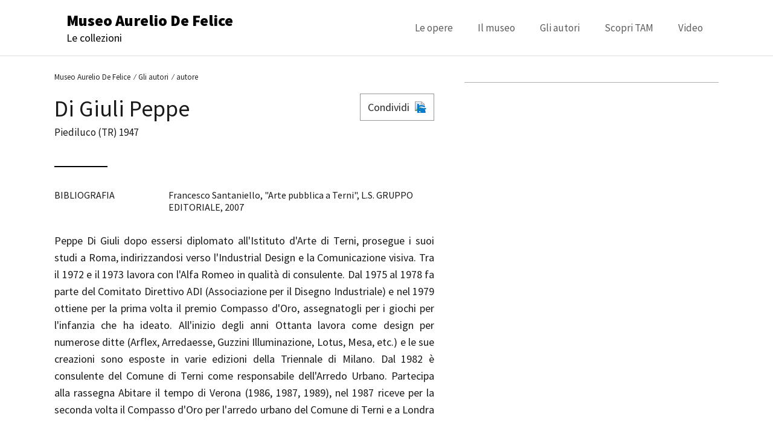

--- FILE ---
content_type: text/html; charset=UTF-8
request_url: https://museodefelice.comune.terni.it/gli-autori/autore/?idScheda=165687
body_size: 11604
content:
<!DOCTYPE html>
<html lang="en-US" class="no-js">
<head>
  <!-- Global site tag (gtag.js) - Google Analytics -->
  <script async src="https://www.googletagmanager.com/gtag/js?id=UA-153239182-1"></script>
  <script>
    window.dataLayer = window.dataLayer || [];
    function gtag(){dataLayer.push(arguments);}
    gtag('js', new Date());

    gtag('config', 'UA-153239182-1');
    gtag('config', 'UA-152943715-1');
  </script>

	<meta charset="UTF-8">
	<meta name="viewport" content="width=device-width, initial-scale=1">
    <meta name="google-site-verification" content="Wj9Muwh2HjPLX0X5wd4VHrYjWqDwRsDJ-s5oZ8uzr8g" />

	<link rel="profile" href="http://gmpg.org/xfn/11">
		<script>(function(html){html.className = html.className.replace(/\bno-js\b/,'js')})(document.documentElement);</script>
<meta name='robots' content='noindex, follow' />

	<!-- This site is optimized with the Yoast SEO plugin v24.5 - https://yoast.com/wordpress/plugins/seo/ -->
	<title>autore - Museo Aurelio De Felice</title>
	<meta name="description" content="Museo Aurelio de Felice. TAM Terni Mapping Art. Arte, Collezioni, Opere arte. Visitare Terni. Cosa visitare a Terni. Turismo Terni. Cultura Terni." />
	<meta name="twitter:card" content="summary_large_image" />
	<meta name="twitter:title" content="autore - Museo Aurelio De Felice" />
	<meta name="twitter:description" content="Museo Aurelio de Felice. TAM Terni Mapping Art. Arte, Collezioni, Opere arte. Visitare Terni. Cosa visitare a Terni. Turismo Terni. Cultura Terni." />
	<script type="application/ld+json" class="yoast-schema-graph">{"@context":"https://schema.org","@graph":[{"@type":"WebPage","@id":"https://museodefelice.comune.terni.it/gli-autori/autore/","url":"https://museodefelice.comune.terni.it/gli-autori/autore/","name":"autore - Museo Aurelio De Felice","isPartOf":{"@id":"https://museodefelice.comune.terni.it/#website"},"datePublished":"2019-08-08T09:20:13+00:00","dateModified":"2022-05-11T08:32:10+00:00","description":"Museo Aurelio de Felice. TAM Terni Mapping Art. Arte, Collezioni, Opere arte. Visitare Terni. Cosa visitare a Terni. Turismo Terni. Cultura Terni.","breadcrumb":{"@id":"https://museodefelice.comune.terni.it/gli-autori/autore/#breadcrumb"},"inLanguage":"en-US","potentialAction":[{"@type":"ReadAction","target":["https://museodefelice.comune.terni.it/gli-autori/autore/"]}]},{"@type":"BreadcrumbList","@id":"https://museodefelice.comune.terni.it/gli-autori/autore/#breadcrumb","itemListElement":[{"@type":"ListItem","position":1,"name":"Home","item":"https://museodefelice.comune.terni.it/"},{"@type":"ListItem","position":2,"name":"Gli autori","item":"https://museodefelice.comune.terni.it/gli-autori/"},{"@type":"ListItem","position":3,"name":"autore"}]},{"@type":"WebSite","@id":"https://museodefelice.comune.terni.it/#website","url":"https://museodefelice.comune.terni.it/","name":"Museo Aurelio De Felice","description":"Le collezioni","publisher":{"@id":"https://museodefelice.comune.terni.it/#organization"},"potentialAction":[{"@type":"SearchAction","target":{"@type":"EntryPoint","urlTemplate":"https://museodefelice.comune.terni.it/?s={search_term_string}"},"query-input":{"@type":"PropertyValueSpecification","valueRequired":true,"valueName":"search_term_string"}}],"inLanguage":"en-US"},{"@type":"Organization","@id":"https://museodefelice.comune.terni.it/#organization","name":"Museo Aurelio De Felice","url":"https://museodefelice.comune.terni.it/","logo":{"@type":"ImageObject","inLanguage":"en-US","@id":"https://museodefelice.comune.terni.it/#/schema/logo/image/","url":"http://www.museodefelice.comune.terni.it/wp-content/uploads/2019/11/CAOS-logo-web-orizzontale.png","contentUrl":"http://www.museodefelice.comune.terni.it/wp-content/uploads/2019/11/CAOS-logo-web-orizzontale.png","width":327,"height":88,"caption":"Museo Aurelio De Felice"},"image":{"@id":"https://museodefelice.comune.terni.it/#/schema/logo/image/"}}]}</script>
	<!-- / Yoast SEO plugin. -->


<link rel='dns-prefetch' href='//static.addtoany.com' />
<link rel='dns-prefetch' href='//ajax.googleapis.com' />
<link rel='dns-prefetch' href='//cdnjs.cloudflare.com' />
<link rel='dns-prefetch' href='//cdn.polyfill.io' />
<link rel='dns-prefetch' href='//maxcdn.bootstrapcdn.com' />
<link rel='dns-prefetch' href='//stackpath.bootstrapcdn.com' />
<link rel='dns-prefetch' href='//fonts.googleapis.com' />
<link href='https://fonts.gstatic.com' crossorigin rel='preconnect' />
<link rel="alternate" type="application/rss+xml" title="Museo Aurelio De Felice &raquo; Feed" href="https://museodefelice.comune.terni.it/feed/" />
<link rel="alternate" type="application/rss+xml" title="Museo Aurelio De Felice &raquo; Comments Feed" href="https://museodefelice.comune.terni.it/comments/feed/" />
<script type="text/javascript">
/* <![CDATA[ */
window._wpemojiSettings = {"baseUrl":"https:\/\/s.w.org\/images\/core\/emoji\/15.0.3\/72x72\/","ext":".png","svgUrl":"https:\/\/s.w.org\/images\/core\/emoji\/15.0.3\/svg\/","svgExt":".svg","source":{"concatemoji":"https:\/\/museodefelice.comune.terni.it\/wp-includes\/js\/wp-emoji-release.min.js?ver=6.5.7"}};
/*! This file is auto-generated */
!function(i,n){var o,s,e;function c(e){try{var t={supportTests:e,timestamp:(new Date).valueOf()};sessionStorage.setItem(o,JSON.stringify(t))}catch(e){}}function p(e,t,n){e.clearRect(0,0,e.canvas.width,e.canvas.height),e.fillText(t,0,0);var t=new Uint32Array(e.getImageData(0,0,e.canvas.width,e.canvas.height).data),r=(e.clearRect(0,0,e.canvas.width,e.canvas.height),e.fillText(n,0,0),new Uint32Array(e.getImageData(0,0,e.canvas.width,e.canvas.height).data));return t.every(function(e,t){return e===r[t]})}function u(e,t,n){switch(t){case"flag":return n(e,"\ud83c\udff3\ufe0f\u200d\u26a7\ufe0f","\ud83c\udff3\ufe0f\u200b\u26a7\ufe0f")?!1:!n(e,"\ud83c\uddfa\ud83c\uddf3","\ud83c\uddfa\u200b\ud83c\uddf3")&&!n(e,"\ud83c\udff4\udb40\udc67\udb40\udc62\udb40\udc65\udb40\udc6e\udb40\udc67\udb40\udc7f","\ud83c\udff4\u200b\udb40\udc67\u200b\udb40\udc62\u200b\udb40\udc65\u200b\udb40\udc6e\u200b\udb40\udc67\u200b\udb40\udc7f");case"emoji":return!n(e,"\ud83d\udc26\u200d\u2b1b","\ud83d\udc26\u200b\u2b1b")}return!1}function f(e,t,n){var r="undefined"!=typeof WorkerGlobalScope&&self instanceof WorkerGlobalScope?new OffscreenCanvas(300,150):i.createElement("canvas"),a=r.getContext("2d",{willReadFrequently:!0}),o=(a.textBaseline="top",a.font="600 32px Arial",{});return e.forEach(function(e){o[e]=t(a,e,n)}),o}function t(e){var t=i.createElement("script");t.src=e,t.defer=!0,i.head.appendChild(t)}"undefined"!=typeof Promise&&(o="wpEmojiSettingsSupports",s=["flag","emoji"],n.supports={everything:!0,everythingExceptFlag:!0},e=new Promise(function(e){i.addEventListener("DOMContentLoaded",e,{once:!0})}),new Promise(function(t){var n=function(){try{var e=JSON.parse(sessionStorage.getItem(o));if("object"==typeof e&&"number"==typeof e.timestamp&&(new Date).valueOf()<e.timestamp+604800&&"object"==typeof e.supportTests)return e.supportTests}catch(e){}return null}();if(!n){if("undefined"!=typeof Worker&&"undefined"!=typeof OffscreenCanvas&&"undefined"!=typeof URL&&URL.createObjectURL&&"undefined"!=typeof Blob)try{var e="postMessage("+f.toString()+"("+[JSON.stringify(s),u.toString(),p.toString()].join(",")+"));",r=new Blob([e],{type:"text/javascript"}),a=new Worker(URL.createObjectURL(r),{name:"wpTestEmojiSupports"});return void(a.onmessage=function(e){c(n=e.data),a.terminate(),t(n)})}catch(e){}c(n=f(s,u,p))}t(n)}).then(function(e){for(var t in e)n.supports[t]=e[t],n.supports.everything=n.supports.everything&&n.supports[t],"flag"!==t&&(n.supports.everythingExceptFlag=n.supports.everythingExceptFlag&&n.supports[t]);n.supports.everythingExceptFlag=n.supports.everythingExceptFlag&&!n.supports.flag,n.DOMReady=!1,n.readyCallback=function(){n.DOMReady=!0}}).then(function(){return e}).then(function(){var e;n.supports.everything||(n.readyCallback(),(e=n.source||{}).concatemoji?t(e.concatemoji):e.wpemoji&&e.twemoji&&(t(e.twemoji),t(e.wpemoji)))}))}((window,document),window._wpemojiSettings);
/* ]]> */
</script>
<style id='wp-emoji-styles-inline-css' type='text/css'>

	img.wp-smiley, img.emoji {
		display: inline !important;
		border: none !important;
		box-shadow: none !important;
		height: 1em !important;
		width: 1em !important;
		margin: 0 0.07em !important;
		vertical-align: -0.1em !important;
		background: none !important;
		padding: 0 !important;
	}
</style>
<link rel='stylesheet' id='wp-block-library-css' href='https://museodefelice.comune.terni.it/wp-includes/css/dist/block-library/style.min.css?ver=1.1' type='text/css' media='all' />
<style id='wp-block-library-theme-inline-css' type='text/css'>
.wp-block-audio figcaption{color:#555;font-size:13px;text-align:center}.is-dark-theme .wp-block-audio figcaption{color:#ffffffa6}.wp-block-audio{margin:0 0 1em}.wp-block-code{border:1px solid #ccc;border-radius:4px;font-family:Menlo,Consolas,monaco,monospace;padding:.8em 1em}.wp-block-embed figcaption{color:#555;font-size:13px;text-align:center}.is-dark-theme .wp-block-embed figcaption{color:#ffffffa6}.wp-block-embed{margin:0 0 1em}.blocks-gallery-caption{color:#555;font-size:13px;text-align:center}.is-dark-theme .blocks-gallery-caption{color:#ffffffa6}.wp-block-image figcaption{color:#555;font-size:13px;text-align:center}.is-dark-theme .wp-block-image figcaption{color:#ffffffa6}.wp-block-image{margin:0 0 1em}.wp-block-pullquote{border-bottom:4px solid;border-top:4px solid;color:currentColor;margin-bottom:1.75em}.wp-block-pullquote cite,.wp-block-pullquote footer,.wp-block-pullquote__citation{color:currentColor;font-size:.8125em;font-style:normal;text-transform:uppercase}.wp-block-quote{border-left:.25em solid;margin:0 0 1.75em;padding-left:1em}.wp-block-quote cite,.wp-block-quote footer{color:currentColor;font-size:.8125em;font-style:normal;position:relative}.wp-block-quote.has-text-align-right{border-left:none;border-right:.25em solid;padding-left:0;padding-right:1em}.wp-block-quote.has-text-align-center{border:none;padding-left:0}.wp-block-quote.is-large,.wp-block-quote.is-style-large,.wp-block-quote.is-style-plain{border:none}.wp-block-search .wp-block-search__label{font-weight:700}.wp-block-search__button{border:1px solid #ccc;padding:.375em .625em}:where(.wp-block-group.has-background){padding:1.25em 2.375em}.wp-block-separator.has-css-opacity{opacity:.4}.wp-block-separator{border:none;border-bottom:2px solid;margin-left:auto;margin-right:auto}.wp-block-separator.has-alpha-channel-opacity{opacity:1}.wp-block-separator:not(.is-style-wide):not(.is-style-dots){width:100px}.wp-block-separator.has-background:not(.is-style-dots){border-bottom:none;height:1px}.wp-block-separator.has-background:not(.is-style-wide):not(.is-style-dots){height:2px}.wp-block-table{margin:0 0 1em}.wp-block-table td,.wp-block-table th{word-break:normal}.wp-block-table figcaption{color:#555;font-size:13px;text-align:center}.is-dark-theme .wp-block-table figcaption{color:#ffffffa6}.wp-block-video figcaption{color:#555;font-size:13px;text-align:center}.is-dark-theme .wp-block-video figcaption{color:#ffffffa6}.wp-block-video{margin:0 0 1em}.wp-block-template-part.has-background{margin-bottom:0;margin-top:0;padding:1.25em 2.375em}
</style>
<link rel='stylesheet' id='ugb-style-css-v2-css' href='https://museodefelice.comune.terni.it/wp-content/plugins/stackable-ultimate-gutenberg-blocks/dist/deprecated/frontend_blocks_deprecated_v2.css?ver=1.1' type='text/css' media='all' />
<style id='ugb-style-css-v2-inline-css' type='text/css'>
:root {--stk-block-width-default-detected: 840px;}
:root {
			--content-width: 840px;
		}
</style>
<style id='classic-theme-styles-inline-css' type='text/css'>
/*! This file is auto-generated */
.wp-block-button__link{color:#fff;background-color:#32373c;border-radius:9999px;box-shadow:none;text-decoration:none;padding:calc(.667em + 2px) calc(1.333em + 2px);font-size:1.125em}.wp-block-file__button{background:#32373c;color:#fff;text-decoration:none}
</style>
<style id='global-styles-inline-css' type='text/css'>
body{--wp--preset--color--black: #000000;--wp--preset--color--cyan-bluish-gray: #abb8c3;--wp--preset--color--white: #fff;--wp--preset--color--pale-pink: #f78da7;--wp--preset--color--vivid-red: #cf2e2e;--wp--preset--color--luminous-vivid-orange: #ff6900;--wp--preset--color--luminous-vivid-amber: #fcb900;--wp--preset--color--light-green-cyan: #7bdcb5;--wp--preset--color--vivid-green-cyan: #00d084;--wp--preset--color--pale-cyan-blue: #8ed1fc;--wp--preset--color--vivid-cyan-blue: #0693e3;--wp--preset--color--vivid-purple: #9b51e0;--wp--preset--color--dark-gray: #1a1a1a;--wp--preset--color--medium-gray: #686868;--wp--preset--color--light-gray: #e5e5e5;--wp--preset--color--blue-gray: #4d545c;--wp--preset--color--bright-blue: #007acc;--wp--preset--color--light-blue: #9adffd;--wp--preset--color--dark-brown: #402b30;--wp--preset--color--medium-brown: #774e24;--wp--preset--color--dark-red: #640c1f;--wp--preset--color--bright-red: #ff675f;--wp--preset--color--yellow: #ffef8e;--wp--preset--gradient--vivid-cyan-blue-to-vivid-purple: linear-gradient(135deg,rgba(6,147,227,1) 0%,rgb(155,81,224) 100%);--wp--preset--gradient--light-green-cyan-to-vivid-green-cyan: linear-gradient(135deg,rgb(122,220,180) 0%,rgb(0,208,130) 100%);--wp--preset--gradient--luminous-vivid-amber-to-luminous-vivid-orange: linear-gradient(135deg,rgba(252,185,0,1) 0%,rgba(255,105,0,1) 100%);--wp--preset--gradient--luminous-vivid-orange-to-vivid-red: linear-gradient(135deg,rgba(255,105,0,1) 0%,rgb(207,46,46) 100%);--wp--preset--gradient--very-light-gray-to-cyan-bluish-gray: linear-gradient(135deg,rgb(238,238,238) 0%,rgb(169,184,195) 100%);--wp--preset--gradient--cool-to-warm-spectrum: linear-gradient(135deg,rgb(74,234,220) 0%,rgb(151,120,209) 20%,rgb(207,42,186) 40%,rgb(238,44,130) 60%,rgb(251,105,98) 80%,rgb(254,248,76) 100%);--wp--preset--gradient--blush-light-purple: linear-gradient(135deg,rgb(255,206,236) 0%,rgb(152,150,240) 100%);--wp--preset--gradient--blush-bordeaux: linear-gradient(135deg,rgb(254,205,165) 0%,rgb(254,45,45) 50%,rgb(107,0,62) 100%);--wp--preset--gradient--luminous-dusk: linear-gradient(135deg,rgb(255,203,112) 0%,rgb(199,81,192) 50%,rgb(65,88,208) 100%);--wp--preset--gradient--pale-ocean: linear-gradient(135deg,rgb(255,245,203) 0%,rgb(182,227,212) 50%,rgb(51,167,181) 100%);--wp--preset--gradient--electric-grass: linear-gradient(135deg,rgb(202,248,128) 0%,rgb(113,206,126) 100%);--wp--preset--gradient--midnight: linear-gradient(135deg,rgb(2,3,129) 0%,rgb(40,116,252) 100%);--wp--preset--font-size--small: 13px;--wp--preset--font-size--medium: 20px;--wp--preset--font-size--large: 36px;--wp--preset--font-size--x-large: 42px;--wp--preset--spacing--20: 0.44rem;--wp--preset--spacing--30: 0.67rem;--wp--preset--spacing--40: 1rem;--wp--preset--spacing--50: 1.5rem;--wp--preset--spacing--60: 2.25rem;--wp--preset--spacing--70: 3.38rem;--wp--preset--spacing--80: 5.06rem;--wp--preset--shadow--natural: 6px 6px 9px rgba(0, 0, 0, 0.2);--wp--preset--shadow--deep: 12px 12px 50px rgba(0, 0, 0, 0.4);--wp--preset--shadow--sharp: 6px 6px 0px rgba(0, 0, 0, 0.2);--wp--preset--shadow--outlined: 6px 6px 0px -3px rgba(255, 255, 255, 1), 6px 6px rgba(0, 0, 0, 1);--wp--preset--shadow--crisp: 6px 6px 0px rgba(0, 0, 0, 1);}:where(.is-layout-flex){gap: 0.5em;}:where(.is-layout-grid){gap: 0.5em;}body .is-layout-flex{display: flex;}body .is-layout-flex{flex-wrap: wrap;align-items: center;}body .is-layout-flex > *{margin: 0;}body .is-layout-grid{display: grid;}body .is-layout-grid > *{margin: 0;}:where(.wp-block-columns.is-layout-flex){gap: 2em;}:where(.wp-block-columns.is-layout-grid){gap: 2em;}:where(.wp-block-post-template.is-layout-flex){gap: 1.25em;}:where(.wp-block-post-template.is-layout-grid){gap: 1.25em;}.has-black-color{color: var(--wp--preset--color--black) !important;}.has-cyan-bluish-gray-color{color: var(--wp--preset--color--cyan-bluish-gray) !important;}.has-white-color{color: var(--wp--preset--color--white) !important;}.has-pale-pink-color{color: var(--wp--preset--color--pale-pink) !important;}.has-vivid-red-color{color: var(--wp--preset--color--vivid-red) !important;}.has-luminous-vivid-orange-color{color: var(--wp--preset--color--luminous-vivid-orange) !important;}.has-luminous-vivid-amber-color{color: var(--wp--preset--color--luminous-vivid-amber) !important;}.has-light-green-cyan-color{color: var(--wp--preset--color--light-green-cyan) !important;}.has-vivid-green-cyan-color{color: var(--wp--preset--color--vivid-green-cyan) !important;}.has-pale-cyan-blue-color{color: var(--wp--preset--color--pale-cyan-blue) !important;}.has-vivid-cyan-blue-color{color: var(--wp--preset--color--vivid-cyan-blue) !important;}.has-vivid-purple-color{color: var(--wp--preset--color--vivid-purple) !important;}.has-black-background-color{background-color: var(--wp--preset--color--black) !important;}.has-cyan-bluish-gray-background-color{background-color: var(--wp--preset--color--cyan-bluish-gray) !important;}.has-white-background-color{background-color: var(--wp--preset--color--white) !important;}.has-pale-pink-background-color{background-color: var(--wp--preset--color--pale-pink) !important;}.has-vivid-red-background-color{background-color: var(--wp--preset--color--vivid-red) !important;}.has-luminous-vivid-orange-background-color{background-color: var(--wp--preset--color--luminous-vivid-orange) !important;}.has-luminous-vivid-amber-background-color{background-color: var(--wp--preset--color--luminous-vivid-amber) !important;}.has-light-green-cyan-background-color{background-color: var(--wp--preset--color--light-green-cyan) !important;}.has-vivid-green-cyan-background-color{background-color: var(--wp--preset--color--vivid-green-cyan) !important;}.has-pale-cyan-blue-background-color{background-color: var(--wp--preset--color--pale-cyan-blue) !important;}.has-vivid-cyan-blue-background-color{background-color: var(--wp--preset--color--vivid-cyan-blue) !important;}.has-vivid-purple-background-color{background-color: var(--wp--preset--color--vivid-purple) !important;}.has-black-border-color{border-color: var(--wp--preset--color--black) !important;}.has-cyan-bluish-gray-border-color{border-color: var(--wp--preset--color--cyan-bluish-gray) !important;}.has-white-border-color{border-color: var(--wp--preset--color--white) !important;}.has-pale-pink-border-color{border-color: var(--wp--preset--color--pale-pink) !important;}.has-vivid-red-border-color{border-color: var(--wp--preset--color--vivid-red) !important;}.has-luminous-vivid-orange-border-color{border-color: var(--wp--preset--color--luminous-vivid-orange) !important;}.has-luminous-vivid-amber-border-color{border-color: var(--wp--preset--color--luminous-vivid-amber) !important;}.has-light-green-cyan-border-color{border-color: var(--wp--preset--color--light-green-cyan) !important;}.has-vivid-green-cyan-border-color{border-color: var(--wp--preset--color--vivid-green-cyan) !important;}.has-pale-cyan-blue-border-color{border-color: var(--wp--preset--color--pale-cyan-blue) !important;}.has-vivid-cyan-blue-border-color{border-color: var(--wp--preset--color--vivid-cyan-blue) !important;}.has-vivid-purple-border-color{border-color: var(--wp--preset--color--vivid-purple) !important;}.has-vivid-cyan-blue-to-vivid-purple-gradient-background{background: var(--wp--preset--gradient--vivid-cyan-blue-to-vivid-purple) !important;}.has-light-green-cyan-to-vivid-green-cyan-gradient-background{background: var(--wp--preset--gradient--light-green-cyan-to-vivid-green-cyan) !important;}.has-luminous-vivid-amber-to-luminous-vivid-orange-gradient-background{background: var(--wp--preset--gradient--luminous-vivid-amber-to-luminous-vivid-orange) !important;}.has-luminous-vivid-orange-to-vivid-red-gradient-background{background: var(--wp--preset--gradient--luminous-vivid-orange-to-vivid-red) !important;}.has-very-light-gray-to-cyan-bluish-gray-gradient-background{background: var(--wp--preset--gradient--very-light-gray-to-cyan-bluish-gray) !important;}.has-cool-to-warm-spectrum-gradient-background{background: var(--wp--preset--gradient--cool-to-warm-spectrum) !important;}.has-blush-light-purple-gradient-background{background: var(--wp--preset--gradient--blush-light-purple) !important;}.has-blush-bordeaux-gradient-background{background: var(--wp--preset--gradient--blush-bordeaux) !important;}.has-luminous-dusk-gradient-background{background: var(--wp--preset--gradient--luminous-dusk) !important;}.has-pale-ocean-gradient-background{background: var(--wp--preset--gradient--pale-ocean) !important;}.has-electric-grass-gradient-background{background: var(--wp--preset--gradient--electric-grass) !important;}.has-midnight-gradient-background{background: var(--wp--preset--gradient--midnight) !important;}.has-small-font-size{font-size: var(--wp--preset--font-size--small) !important;}.has-medium-font-size{font-size: var(--wp--preset--font-size--medium) !important;}.has-large-font-size{font-size: var(--wp--preset--font-size--large) !important;}.has-x-large-font-size{font-size: var(--wp--preset--font-size--x-large) !important;}
.wp-block-navigation a:where(:not(.wp-element-button)){color: inherit;}
:where(.wp-block-post-template.is-layout-flex){gap: 1.25em;}:where(.wp-block-post-template.is-layout-grid){gap: 1.25em;}
:where(.wp-block-columns.is-layout-flex){gap: 2em;}:where(.wp-block-columns.is-layout-grid){gap: 2em;}
.wp-block-pullquote{font-size: 1.5em;line-height: 1.6;}
</style>
<link rel='stylesheet' id='contact-form-7-css' href='https://museodefelice.comune.terni.it/wp-content/plugins/contact-form-7/includes/css/styles.css?ver=1.1' type='text/css' media='all' />
<link rel='stylesheet' id='wp-components-css' href='https://museodefelice.comune.terni.it/wp-includes/css/dist/components/style.min.css?ver=1.1' type='text/css' media='all' />
<link rel='stylesheet' id='godaddy-styles-css' href='https://museodefelice.comune.terni.it/wp-content/plugins/coblocks/includes/Dependencies/GoDaddy/Styles/build/latest.css?ver=1.1' type='text/css' media='all' />
<link rel='stylesheet' id='fontawesome-css' href='http:////maxcdn.bootstrapcdn.com/font-awesome/4.3.0/css/font-awesome.min.css?ver=6.5.7' type='text/css' media='all' />
<link rel='stylesheet' id='bootstrap-css' href='https://stackpath.bootstrapcdn.com/bootstrap/4.1.3/css/bootstrap.min.css?ver=6.5.7' type='text/css' media='all' />
<link rel='stylesheet' id='custom-font-title-css' href='https://fonts.googleapis.com/css?family=Source+Sans+Pro%3A400%2C700%2C900&#038;display=swap&#038;ver=6.5.7' type='text/css' media='all' />
<link rel='stylesheet' id='style-css' href='https://cdnjs.cloudflare.com/ajax/libs/slick-carousel/1.9.0/slick.min.css?ver=6.5.7' type='text/css' media='all' />
<link rel='stylesheet' id='style2-css' href='https://cdnjs.cloudflare.com/ajax/libs/slick-carousel/1.9.0/slick-theme.min.css?ver=6.5.7' type='text/css' media='all' />
<link rel='stylesheet' id='lightbox-style-css' href='https://cdnjs.cloudflare.com/ajax/libs/lightbox2/2.11.1/css/lightbox.min.css?ver=6.5.7' type='text/css' media='all' />
<link rel='stylesheet' id='parent-style-css' href='https://museodefelice.comune.terni.it/wp-content/themes/twentysixteen/style.css?ver=1.1' type='text/css' media='all' />
<link rel='stylesheet' id='twentysixteen-fonts-css' href='https://fonts.googleapis.com/css?family=Merriweather%3A400%2C700%2C900%2C400italic%2C700italic%2C900italic%7CMontserrat%3A400%2C700%7CInconsolata%3A400&#038;subset=latin%2Clatin-ext' type='text/css' media='all' />
<link rel='stylesheet' id='genericons-css' href='https://museodefelice.comune.terni.it/wp-content/themes/twentysixteen/genericons/genericons.css?ver=1.1' type='text/css' media='all' />
<link rel='stylesheet' id='twentysixteen-style-css' href='https://museodefelice.comune.terni.it/wp-content/themes/museodefelice/style.css?ver=1.1' type='text/css' media='all' />
<link rel='stylesheet' id='twentysixteen-block-style-css' href='https://museodefelice.comune.terni.it/wp-content/themes/twentysixteen/css/blocks.css?ver=1.1' type='text/css' media='all' />
<!--[if lt IE 10]>
<link rel='stylesheet' id='twentysixteen-ie-css' href='https://museodefelice.comune.terni.it/wp-content/themes/twentysixteen/css/ie.css?ver=1.1' type='text/css' media='all' />
<![endif]-->
<!--[if lt IE 9]>
<link rel='stylesheet' id='twentysixteen-ie8-css' href='https://museodefelice.comune.terni.it/wp-content/themes/twentysixteen/css/ie8.css?ver=1.1' type='text/css' media='all' />
<![endif]-->
<!--[if lt IE 8]>
<link rel='stylesheet' id='twentysixteen-ie7-css' href='https://museodefelice.comune.terni.it/wp-content/themes/twentysixteen/css/ie7.css?ver=1.1' type='text/css' media='all' />
<![endif]-->
<link rel='stylesheet' id='addtoany-css' href='https://museodefelice.comune.terni.it/wp-content/plugins/add-to-any/addtoany.min.css?ver=1.1' type='text/css' media='all' />
<style id='addtoany-inline-css' type='text/css'>
.a2a_kit {
	display:none;
}
</style>
<script type="text/javascript" id="ugb-block-frontend-js-v2-js-extra">
/* <![CDATA[ */
var stackable = {"restUrl":"https:\/\/museodefelice.comune.terni.it\/wp-json\/"};
/* ]]> */
</script>
<script type="text/javascript" src="https://museodefelice.comune.terni.it/wp-content/plugins/stackable-ultimate-gutenberg-blocks/dist/deprecated/frontend_blocks_deprecated_v2.js?ver=3.12.0" id="ugb-block-frontend-js-v2-js"></script>
<script type="text/javascript" id="addtoany-core-js-before">
/* <![CDATA[ */
window.a2a_config=window.a2a_config||{};a2a_config.callbacks=[];a2a_config.overlays=[];a2a_config.templates={};
/* ]]> */
</script>
<script type="text/javascript" defer src="https://static.addtoany.com/menu/page.js" id="addtoany-core-js"></script>
<script type="text/javascript" src="https://museodefelice.comune.terni.it/wp-includes/js/jquery/jquery.min.js?ver=3.7.1" id="jquery-core-js"></script>
<script type="text/javascript" src="https://museodefelice.comune.terni.it/wp-includes/js/jquery/jquery-migrate.min.js?ver=3.4.1" id="jquery-migrate-js"></script>
<script type="text/javascript" defer src="https://museodefelice.comune.terni.it/wp-content/plugins/add-to-any/addtoany.min.js?ver=1.1" id="addtoany-jquery-js"></script>
<!--[if lt IE 9]>
<script type="text/javascript" src="https://museodefelice.comune.terni.it/wp-content/themes/twentysixteen/js/html5.js?ver=3.7.3" id="twentysixteen-html5-js"></script>
<![endif]-->
<link rel="https://api.w.org/" href="https://museodefelice.comune.terni.it/wp-json/" /><link rel="alternate" type="application/json" href="https://museodefelice.comune.terni.it/wp-json/wp/v2/pages/369" /><link rel="EditURI" type="application/rsd+xml" title="RSD" href="https://museodefelice.comune.terni.it/xmlrpc.php?rsd" />
<meta name="generator" content="WordPress 6.5.7" />
<link rel='shortlink' href='https://museodefelice.comune.terni.it/?p=369' />
<link rel="alternate" type="application/json+oembed" href="https://museodefelice.comune.terni.it/wp-json/oembed/1.0/embed?url=https%3A%2F%2Fmuseodefelice.comune.terni.it%2Fgli-autori%2Fautore%2F" />
<link rel="alternate" type="text/xml+oembed" href="https://museodefelice.comune.terni.it/wp-json/oembed/1.0/embed?url=https%3A%2F%2Fmuseodefelice.comune.terni.it%2Fgli-autori%2Fautore%2F&#038;format=xml" />
<meta name="generator" content="Site Kit by Google 1.109.0" /><style type="text/css">.blue-message {
background: none repeat scroll 0 0 #3399ff;
color: #ffffff;
text-shadow: none;
font-size: 14px;
line-height: 24px;
padding: 10px;
}.green-message {
background: none repeat scroll 0 0 #8cc14c;
color: #ffffff;
text-shadow: none;
font-size: 14px;
line-height: 24px;
padding: 10px;
}.orange-message {
background: none repeat scroll 0 0 #faa732;
color: #ffffff;
text-shadow: none;
font-size: 14px;
line-height: 24px;
padding: 10px;
}.red-message {
background: none repeat scroll 0 0 #da4d31;
color: #ffffff;
text-shadow: none;
font-size: 14px;
line-height: 24px;
padding: 10px;
}.grey-message {
background: none repeat scroll 0 0 #53555c;
color: #ffffff;
text-shadow: none;
font-size: 14px;
line-height: 24px;
padding: 10px;
}.left-block {
background: none repeat scroll 0 0px, radial-gradient(ellipse at center center, #ffffff 0%, #f2f2f2 100%) repeat scroll 0 0 rgba(0, 0, 0, 0);
color: #8b8e97;
padding: 10px;
margin: 10px;
float: left;
}.right-block {
background: none repeat scroll 0 0px, radial-gradient(ellipse at center center, #ffffff 0%, #f2f2f2 100%) repeat scroll 0 0 rgba(0, 0, 0, 0);
color: #8b8e97;
padding: 10px;
margin: 10px;
float: right;
}.blockquotes {
background: none;
border-left: 5px solid #f1f1f1;
color: #8B8E97;
font-size: 14px;
font-style: italic;
line-height: 22px;
padding-left: 15px;
padding: 10px;
width: 60%;
float: left;
}</style>  <meta property="og:type" content="article" /><meta property="og:url" content="https://museodefelice.comune.terni.it/gli-autori/autore?idScheda=165687" /><meta property="og:locale " content="it_IT" /><meta property="og:title" content="Di Giuli Peppe" /><meta property="og:description" content="Peppe Di Giuli dopo essersi diplomato all'Istituto d'Arte di Terni, prosegue i suoi studi a Roma, indirizzandosi verso l'Industrial Design e la Comunicazione visiva. Tra il 1972 e il 1973 lavora con l'Alfa Romeo in qualità di consulente. Dal 1975 al 1978 fa parte del Comitato Direttivo ADI (Associazione per il Disegno Industriale) e nel 1979 ottiene per la prima volta il premio Compasso d'Oro, assegnatogli per i giochi per l'infanzia che ha ideato. 
All'inizio degli anni Ottanta lavora come design per numerose ditte (Arflex, Arredaesse, Guzzini Illuminazione, Lotus, Mesa, etc.) e le sue creazioni sono esposte in varie edizioni della Triennale di Milano. Dal 1982 è consulente del Comune di Terni come responsabile dell'Arredo Urbano. Partecipa alla rassegna Abitare il tempo di Verona (1986, 1987, 1989), nel 1987 riceve per la seconda volta il Compasso d'Oro per l'arredo urbano del Comune di Terni e a Londra partecipa alla mostra ICONS, dedicata al design italiano. Tra i vari riconoscimenti ottenuti si segnalano: primo premio al concorso Sistemi di sosta per il trasporto pubblico della Regione Umbria (1989); secondo premio ai concorsi Stazione Centrale di Milano e Piazza Cavour di Milano (1989-1990); premio per la ricerca Tecnologia ed ergonomia applicata al design (1991); premio CLAC per il progetto di un elemento di arredo urbano (1995). Dal 1994 collabora con Villa Tosca DMC di Milano come responsabile del Centro Ergonomia Relazionale. Nel 1998 è stato impegnato nella progettazione del piazzale Terminal Bus ATC (Terni) con F. Granaroli e tra il 1996 e il 1999 si è occupato dell'arredo urbano del Comune di Misinto (MI)." /> 
  
</head>
<body class="page-template page-template-scheda-aut page-template-scheda-aut-php page page-id-369 page-child parent-pageid-11 wp-embed-responsive is-twentysixteen no-sidebar">
<div class="header-container">
		<a class="skip-link screen-reader-text" href="#content">Skip to content</a>
		<header id="masthead" class="site-header" role="banner">
			<div class="site-header-main">
				<div class="site-branding">
					
											<p class="site-title"><a href="https://museodefelice.comune.terni.it/" rel="home">Museo Aurelio De Felice</a></p>
												<p class="site-description">Le collezioni</p>
									</div><!-- .site-branding -->

									<button id="menu-toggle" class="menu-toggle"><?xml version="1.0" encoding="UTF-8"?>
<svg width="32px" height="22px" viewBox="0 0 32 22" version="1.1" xmlns="http://www.w3.org/2000/svg" xmlns:xlink="http://www.w3.org/1999/xlink">
    <!-- Generator: Sketch 56.3 (81716) - https://sketch.com -->
    <title>Group 2</title>
    <desc>Created with Sketch.</desc>
    <g id="Page-1" stroke="none" stroke-width="1" fill="none" fill-rule="evenodd" stroke-linecap="square">
        <g id="M---dettaglio-opera-Copy" transform="translate(-268.000000, -28.000000)" stroke="#979797">
            <g id="Group-2" transform="translate(269.000000, 28.000000)">
                <path d="M0.441176471,1.21447721 L29.9965533,1.21447721" id="Line-5"></path>
                <path d="M0.441176471,11.2144772 L29.9965533,11.2144772" id="Line-5"></path>
                <path d="M0.441176471,21.2144772 L29.9965533,21.2144772" id="Line-5"></path>
            </g>
        </g>
    </g>
</svg></button>

					<div id="site-header-menu" class="site-header-menu">
													<nav id="site-navigation" class="main-navigation" role="navigation" aria-label="Primary Menu">
								<div class="menu-main-container"><ul id="menu-main" class="primary-menu"><li id="menu-item-20" class="menu-item menu-item-type-post_type menu-item-object-page menu-item-20"><a href="https://museodefelice.comune.terni.it/le-opere/">Le opere</a></li>
<li id="menu-item-693" class="menu-item menu-item-type-post_type menu-item-object-page menu-item-693"><a href="https://museodefelice.comune.terni.it/il-museo/">Il museo</a></li>
<li id="menu-item-19" class="menu-item menu-item-type-post_type menu-item-object-page current-page-ancestor menu-item-19"><a href="https://museodefelice.comune.terni.it/gli-autori/">Gli autori</a></li>
<li id="menu-item-17" class="menu-item menu-item-type-post_type menu-item-object-page menu-item-17"><a href="https://museodefelice.comune.terni.it/scopri-tam/">Scopri TAM</a></li>
<li id="menu-item-864" class="menu-item menu-item-type-post_type menu-item-object-page menu-item-864"><a href="https://museodefelice.comune.terni.it/video/">Video</a></li>
<li class="search search-wpb"><a class="search-icon"><?xml version="1.0" encoding="UTF-8"?>
        <svg width="20px" height="21px" viewBox="0 0 20 21" version="1.1" xmlns="http://www.w3.org/2000/svg" xmlns:xlink="http://www.w3.org/1999/xlink">
            <!-- Generator: Sketch 56.3 (81716) - https://sketch.com -->
            <title>search (1)</title>
            <desc>Created with Sketch.</desc>
            <g id="Page-1" stroke="none" stroke-width="1" fill="none" fill-rule="evenodd">
                <g id="D---storytelling" transform="translate(-1582.000000, -49.000000)" fill="#000000" fill-rule="nonzero">
                    <g id="search-(1)" transform="translate(1582.000000, 49.000000)">
                        <path d="M19.8907082,20.3287581 L14.0636143,14.2019409 C15.5498977,12.6949175 16.4706876,10.6173583 16.4706876,8.32609599 C16.4706876,3.73484877 12.7765477,0 8.23534381,0 C3.69413994,0 0,3.73484877 0,8.32609599 C0,12.9173432 3.69413994,16.652192 8.23534381,16.652192 C10.2286892,16.652192 12.058112,15.9317864 13.4840029,14.7363969 L19.3252146,20.8782804 C19.4020778,20.959559 19.5048236,21 19.6079614,21 C19.7060012,21 19.8036489,20.9631273 19.8797278,20.8893819 C20.0358072,20.7375297 20.0405131,20.4865574 19.8907082,20.3287581 Z M8.23534381,15.8592304 C4.12669157,15.8592304 0.784318458,12.4800249 0.784318458,8.32609599 C0.784318458,4.17216705 4.12669157,0.792961522 8.23534381,0.792961522 C12.343996,0.792961522 15.6863692,4.17216705 15.6863692,8.32609599 C15.6863692,12.4800249 12.3436039,15.8592304 8.23534381,15.8592304 Z" id="Shape"></path>
                    </g>
                </g>
            </g>
        </svg></a><div style="display:none;" class="wpbsearchform">
<form role="search" method="get" class="search-form" action="https://museodefelice.comune.terni.it/ricerca-avanzata">
	<label>
		<span class="screen-reader-text">Search for:</span>
		<input type="search" id="ricerca-avanzata" class="search-field" placeholder="Search &hellip;" value="" name="s" />
	</label>
	<button type="submit" id="ricerca-avanzata-bottone" title="Cerca nella collezione" class="search-submit"><span class="screen-reader-text">Search</span></button>
</form>
</div></li></ul></div>							</nav><!-- .main-navigation -->

						
											</div><!-- .site-header-menu -->
							</div><!-- .site-header-main -->

					</header><!-- .site-header -->
		</div>
		<!--
		php echo do_shortcode('[wpbsearch]');
		-->
		<!--div id="barba-wrapper">
      	<div class="barba-container"--> 
						<div id="no-slider"></div>
					
		<!-- END SLIDER -->
		<div id="page" class="site">
			<div class="site-inner">
				<div id="content" class="site-content">
<script>
var tipo_scheda = "aut";
</script>

<div id="primary" class="content-area">
	<main id="main" class="site-main" role="main">

		<!-- START BREADCRUMBS -->
		<div class="breadcrumbs" typeof="BreadcrumbList" vocab="http://schema.org/">
			<!-- Breadcrumb NavXT 7.4.1 -->
<span property="itemListElement" typeof="ListItem"><a property="item" typeof="WebPage" title="Go to Museo Aurelio De Felice." href="https://museodefelice.comune.terni.it" class="home" ><span property="name">Museo Aurelio De Felice</span></a><meta property="position" content="1"></span>   &frasl;     <span property="itemListElement" typeof="ListItem"><a property="item" typeof="WebPage" title="Go to Gli autori." href="https://museodefelice.comune.terni.it/gli-autori/" class="post post-page" ><span property="name">Gli autori</span></a><meta property="position" content="2"></span>   &frasl;     <span class="post post-page current-item">autore</span>			</div>
		<!-- END BREADCRUMBS -->
		
    
<div class="a2a_kit a2a_kit_size_32 addtoany_list"><a class="a2a_dd addtoany_share_save addtoany_share" href="https://www.addtoany.com/share"><img src="http://80.17.45.1/terni/wp-content/uploads/2019/08/share.svg" alt="Share"></a></div><div hidden id="spinner"></div>
<div id="user-detail"></div>


<!--Handlebar templates start-->
    <script id="detail-template" type="text/x-handlebars-template">
	
	<div class="row">

	<div class="col-sm-12 col-md-7">

	<div class="title-content">
	<!-- TITOLO -->
	{{#if AU}}
		{{#each AU}}
			{{#each this.AUT.lista}}
				{{#if this.AUTN.valore}}
					{{#if this.AUTA.valore}}
						<div class="titolo-scheda-aut">
							<h2>{{this.AUTN.valore}}</h2>
							<p>{{formatBiographyAuthor this.AUTA.valore}}</p>
						</div>
					{{/if}}
				{{/if}}
			{{/each}}
		{{/each}}
	{{/if}}
	<!-- TITOLO -->
		<!-- SOCIAL -->
		<div class="social-scheda-aut"></div>
		<!-- SOCIAL -->
	</div>
	<!-- IMMAGINE -->
	{{#if DO}}
		{{#each DO}}
			{{#each this.DOF.lista}}
				{{#if this.DOFO.valore}}
					<div class="immagine-scheda immagine-scheda-it">
						<a href="https://80.17.45.1/samira/data/{{this.DOFO.valore}}" target="_blank"><img title="{{this.DOFO.valore}}" src="{{checkImage this.DOFO.valore}}"></a>
					</div>
				{{/if}}
			{{/each}}
		{{/each}}
	{{/if}}
	<!-- IMMAGINE -->
	
	<div class="left-border-aut"></div>
    
	<br class="d-none d-sm-block">

	<!-- BIBLIOGRAFIA -->
	{{#if AN}}
		{{#each AN}}
			{{#if this.BIB.valore}}
				<div class="info-scheda-aut">
					<label class="info-item-label info-item-biblio-label">BIBLIOGRAFIA</label>
					<div class="info-item info-item-biblio">{{this.BIB.valore}}</div>
				</div>
			{{/if}}
		{{/each}}
    {{/if}}
	<!-- BIBLIOGRAFIA -->
    

    <!-- OSSERVAZIONI -->
    {{#if AN}}
		{{#each AN}}
			{{#if this.OSS.valore}}
				<div class="info-scheda-aut">
					<div class="info-item-description"><p>{{readMore this.OSS.valore}}</p></div>
				</div>
			{{/if}}
        {{/each}}
    {{/if}}
    <!-- OSSERVAZIONI -->
	<div class="titolo-opere-stesso-autore"></div>
	<div class="opere-stesso-autore"></div>
	</div>


	<div class="col-sm-12 col-md-5">
		<div class="sidebar-items-aut">
			<div class="sidebar_inner_aut"></div>
			<div class="sidebar_outer_aut"></div>
		</div>
	</div>


</div>
    </script>
<!--Handlebar templates end-->




</main><!-- .site-main -->


</div><!-- .content-area -->



				</div><!-- .site-content -->
			</div><!-- .site-inner -->
		</div><!-- .site -->

		<div class="footer-container">
			<footer id="colophon" class="site-footer" role="contentinfo">
				
				<div class="footer-title"><h4>Un progetto finanziato da Agenda Urbana</h4></div>

				<div class="site-info-footer">

					<div class="footer-menu-loghi">
						<ul class="lista-loghi">
							<li><img src="/wp-content/uploads/2019/10/unione-europea.svg"></li>
							<li><img src="/wp-content/uploads/2019/10/repubblica-italiana.svg"></li>
							<li><img src="/wp-content/uploads/2019/10/porfesr.svg"></li>
							<li><img src="/wp-content/uploads/2019/10/regione-umbria.svg"></li>
							<li><img src="/wp-content/uploads/2019/10/comune-terni.svg"></li>
						</ul>
					</div>

					<div class="footer-menu">
						<ul class="footer-menu-list">
							<a href="http://www.comune.terni.it/note-legali" target="_blank"><li>Note legali</li></a>
							<a href="http://www.comune.terni.it/privacy" target="_blank"><li>Privacy policy e cookie</li></a>
						</ul>
						<div class="sub-menu-list">
							<p>TAM Terni Art Mapping - Museo Aurelio De Felice <span class="footer-copyright">Copyright @ Comune di Terni - Tutti i Diritti Riservati</span></p>
						</div>
					</div>
					<div style="clear:both"></div>

				</div><!-- .site-info -->
			</footer><!-- .site-footer -->
		</div>
		<!--/div>
		</div-->

<!-- Matomo --><script type="text/javascript">
var _paq = window._paq = window._paq || [];
_paq.push(['trackPageView']);_paq.push(['enableLinkTracking']);_paq.push(['alwaysUseSendBeacon']);_paq.push(['setTrackerUrl', "\/\/museodefelice.comune.terni.it\/wp-content\/plugins\/matomo\/app\/matomo.php"]);_paq.push(['setSiteId', '1']);var d=document, g=d.createElement('script'), s=d.getElementsByTagName('script')[0];
g.type='text/javascript'; g.async=true; g.src="\/\/museodefelice.comune.terni.it\/wp-content\/uploads\/matomo\/matomo.js"; s.parentNode.insertBefore(g,s);
</script>
<!-- End Matomo Code --><script>requestAnimationFrame(() => document.body.classList.add( "stk--anim-init" ))</script><script type="text/javascript" src="https://museodefelice.comune.terni.it/wp-content/plugins/coblocks/dist/js/coblocks-animation.js?ver=2.24.2" id="coblocks-animation-js"></script>
<script type="text/javascript" src="https://museodefelice.comune.terni.it/wp-content/plugins/contact-form-7/includes/swv/js/index.js?ver=5.7.7" id="swv-js"></script>
<script type="text/javascript" id="contact-form-7-js-extra">
/* <![CDATA[ */
var wpcf7 = {"api":{"root":"https:\/\/museodefelice.comune.terni.it\/wp-json\/","namespace":"contact-form-7\/v1"}};
/* ]]> */
</script>
<script type="text/javascript" src="https://museodefelice.comune.terni.it/wp-content/plugins/contact-form-7/includes/js/index.js?ver=5.7.7" id="contact-form-7-js"></script>
<script type="text/javascript" src="https://ajax.googleapis.com/ajax/libs/jquery/3.2.1/jquery.min.js?ver=6.5.7" id="custom-script-1-js"></script>
<script type="text/javascript" src="https://cdnjs.cloudflare.com/ajax/libs/handlebars.js/4.1.2/handlebars.min.js?ver=6.5.7" id="custom-script-2-js"></script>
<script type="text/javascript" src="https://museodefelice.comune.terni.it/wp-content/themes/museodefelice/js/samira_wp_conf.js?ver=6.5.7" id="custom-script-3-js"></script>
<script type="text/javascript" src="https://museodefelice.comune.terni.it/wp-content/themes/museodefelice/js/samira_wp.js?ver=6.5.7" id="custom-script-4-js"></script>
<script type="text/javascript" src="https://museodefelice.comune.terni.it/wp-content/themes/museodefelice/js/utils.js?ver=6.5.7" id="custom-script-5-js"></script>
<script type="text/javascript" src="https://cdnjs.cloudflare.com/ajax/libs/slick-carousel/1.9.0/slick.min.js?ver=6.5.7" id="custom-script-6-js"></script>
<script type="text/javascript" src="https://museodefelice.comune.terni.it/wp-content/themes/museodefelice/js/lightbox.js?ver=6.5.7" id="custom-script-7-js"></script>
<script type="text/javascript" src="https://cdn.polyfill.io/v2/polyfill.min.js?ver=6.5.7" id="custom-script-8-js"></script>
<script type="text/javascript" src="https://cdnjs.cloudflare.com/ajax/libs/sticky-kit/1.1.3/sticky-kit.min.js?ver=6.5.7" id="custom-script-9-js"></script>
<script type="text/javascript" src="https://cdnjs.cloudflare.com/ajax/libs/popper.js/1.14.7/umd/popper.min.js?ver=6.5.7" id="custom-script-10-js"></script>
<script type="text/javascript" src="https://maxcdn.bootstrapcdn.com/bootstrap/4.3.1/js/bootstrap.min.js?ver=6.5.7" id="custom-script-11-js"></script>
<script type="text/javascript" src="https://museodefelice.comune.terni.it/wp-includes/js/imagesloaded.min.js?ver=5.0.0" id="imagesloaded-js"></script>
<script type="text/javascript" src="https://museodefelice.comune.terni.it/wp-includes/js/masonry.min.js?ver=4.2.2" id="masonry-js"></script>
<script type="text/javascript" src="https://museodefelice.comune.terni.it/wp-content/themes/twentysixteen/js/skip-link-focus-fix.js?ver=20160816" id="twentysixteen-skip-link-focus-fix-js"></script>
<script type="text/javascript" id="twentysixteen-script-js-extra">
/* <![CDATA[ */
var screenReaderText = {"expand":"expand child menu","collapse":"collapse child menu"};
/* ]]> */
</script>
<script type="text/javascript" src="https://museodefelice.comune.terni.it/wp-content/themes/twentysixteen/js/functions.js?ver=20181230" id="twentysixteen-script-js"></script>
<script type="text/javascript" src="https://museodefelice.comune.terni.it/wp-content/plugins/bj-lazy-load/js/bj-lazy-load.min.js?ver=2" id="BJLL-js"></script>
</body>
</html>


--- FILE ---
content_type: text/css
request_url: https://museodefelice.comune.terni.it/wp-content/themes/museodefelice/style.css?ver=1.1
body_size: 10953
content:
/*
 Theme Name: Twenty Sixteen
 Theme URI: 
 Author: Pietro Colangelo
 Author URI: 
 Description: Twenty Sixteen child theme 
 Template: twentysixteen
 Version: 1.1
 License: GNU General Public License v2 or later
 License URI: http://www.gnu.org/licenses/gpl-2.0.html
 Tags: one-column, two-columns, right-sidebar, accessibility-ready, custom-background, custom-colors, custom-header, custom-menu, editor-style, featured-images, flexible-header, microformats, post-formats, rtl-language-support, sticky-post, threaded-comments, translation-ready, blog
Text Domain: twentysixteen-child

/********************
 * Search Navigation
 ********************/
body {
	background:#fff;
	font-family: "Source Sans Pro"!important;	
}
.site-inner {
    max-width: 1100px;
}
.site {
    margin: 0;
}
.site-main {
    margin-bottom: 3.0em;
}

@media (max-width: 1100px) {

  .site-main {
    margin: 0 2vw;
  }
}

header{
	margin: 0 auto;
	max-width: 1100px;
	position: relative;
}
.header-container {
	width:100%;
	margin-bottom: 2%;
	border-bottom:1px solid #ddd;
}
#readMoreText {
	display: none;
}
#readMoreBtn{
    background: #fff;
    color: #000;
    text-transform: unset;
	font-size: 22px;	
	font-weight: bold;	
	line-height: 28px;
	padding: 0;
	margin-top:20px;
	opacity: 0.81;
	font-family: "Source Sans Pro";	
}
#readMoreBtn i {
	line-height: 38px;
	font-size:18px;
	vertical-align:middle;
	opacity: 0.81;
	margin-left: 2px;
}
.readMoreImagesBtn{
	 background: #fff;
    color: #000;
    text-transform: lowercase;
	font-size: 22px;	
	font-weight: bold;	
	line-height: 28px;
	padding: 0;
	margin-top:20px;
	margin-bottom: 40px;
	opacity: 0.81;
	font-family: "Source Sans Pro";	
}
.readMoreImagesBtn i {
	line-height: 38px;
	font-size:18px;
	vertical-align:middle;
	opacity: 0.81;
	margin-left: 2px;
}
a.addtoany_share img {
	width:19px!important;
	height:19px!important;
}
.marker {
	margin-right:3px;
}
.disable, .author-false{
	cursor: default!important;
	opacity: 0.5;
}
input[type="date"]:focus, input[type="time"]:focus, input[type="datetime-local"]:focus, input[type="week"]:focus, input[type="month"]:focus, input[type="text"]:focus, input[type="email"]:focus, input[type="url"]:focus, input[type="password"]:focus, input[type="search"]:focus, input[type="tel"]:focus, input[type="number"]:focus, textarea:focus{
	border-color:#636363;
}
button:hover, button:focus, input[type="button"]:hover, input[type="button"]:focus, input[type="reset"]:hover, input[type="reset"]:focus, input[type="submit"]:hover, input[type="submit"]:focus{
opacity:0.6;
  background:#fff!important;
}
/*SPINNER*/
#spinner:not([hidden]) {
	position: relative;
	text-align: center;
	display: flex;
	justify-content: center;
	align-items: center;
	margin: 20px 80px 100px;
  }
  
  #spinner::after {
	content: "";
	width: 60px;
	height: 60px;
	box-sizing:border-box;
	border: 2px solid #f3f3f3;
	border-top: 3px solid #b1b1b1;
	border-radius: 100%;
	will-change: transform;
	animation: spin 1s infinite linear
  }
  
  @keyframes spin {
	from {
	  transform: rotate(0deg);
	}
	to {
	  transform: rotate(360deg);
	}
  }
/*END SPINNER*/  
.home header h1{
	display:none;
}
.button-custom:hover {
	opacity:0.5;
}
.site-main > article {
	margin-bottom: 0;
}
.site-header-menu{
	margin-top: 1.5em;
    margin-bottom: 1.5em;
}
.site-header-main{
	/*display:flex;*/
}
.site-branding{
	margin-top: 1em;
    margin-bottom: 1em;
}
.menu-toggle{
	border:none;
}
.site-branding .site-title a{
	color: #000000;	
	font-family: "Source Sans Pro";	
	font-weight: 900;	
	font-size: 26px;	
	line-height: 33px;
}
.site-branding .site-description {
	color: #000000;	
	font-family: "Source Sans Pro";	
	font-size: 18px;
	font-weight: 400;	
	line-height: 23px;
}
.site-branding .site-title a:hover{
	text-decoration:none;
	color:#000;
}
.site-description {
	margin:0;
}
.menu-main-container{
	font-family: 'Source Sans Pro', sans-serif;
}
.menu-main-container ul li a{
	color: #5d5d5d;	
	font-family: "Source Sans Pro";	
	font-size: 17px;	
	line-height: 22px;
	padding:0.65625em 1.2em;
}
.menu-main-container ul li a:hover{
	color: #000000;	
	text-decoration:none;
}
.center-border{
	width: 25%;
    margin: 0 auto;	
	margin-bottom: 30px;
    border-bottom: 2px solid #000;
	box-sizing: border-box;
}
.center-border-opere{
	width: 10%;
    margin: 0 auto;
    margin-bottom: 32px;
    border-bottom: 3px solid #000;
    box-sizing: border-box;
}
.center-border-autori{
	width: 10%;
    margin: 0 auto;
    margin-bottom: 32px;
    border-bottom: 3px solid #000;
    box-sizing: border-box;
}
.left-border {
	width: 14%;
    border: 1px solid #000;
    box-sizing: border-box;
	margin-top: 4px;
    margin-bottom: 4px;
}
.left-border-aut {
	width: 14%;
    border: 1px solid #000;
    box-sizing: border-box;
    margin-bottom: 8px;
}
.menu-main-container ul li a {
	vertical-align: middle;
}
header h1 {
	font-weight:400;
	font-family: "Source Sans Pro";	
}

/* INIT CUSTOMIZATION SLIDER */

.slider-container {
    width: 100%;
    border-bottom: 1px solid #ddd;
	margin-bottom: 3%;
}
#metaslider_container_25 {
	margin: 0 auto;
    max-width: 1100px;
    position: relative;
}
#metaslider_container_25 .slides li img{
	width: 70%;
    float: right;
	border: 4px solid black;
	box-sizing:border-box;
}
#metaslider_container_25 .slides li .caption-wrap {
	width:30%;
	height:100%;
	background-color:#fff;
}
#metaslider_container_25 .slides li .caption-wrap .caption {
	color: #000;
	font-size: 14px;	
	line-height: 18px;
	text-align:left;
}
#metaslider_container_25 .slides li .caption-wrap .caption .author {
	font-size: 16px;
    line-height: 20px;
	color:#000;
	padding: 8% 0;
	font-family: 'Source Sans Pro', sans-serif;
}
#metaslider_container_25 .slides li .caption-wrap .caption .author a {
	font-weight:bold;
	color:#000;
	font-family: 'Source Sans Pro', sans-serif;
}
#metaslider_container_25 .slides li .caption-wrap .caption .author a:hover {
	text-decoration:none;
}
#metaslider_container_25 .slides li .caption-wrap .caption h1 {
	color: #000;	
	font-family: "Source Sans Pro";	
	font-size: 38px;	
	line-height: 50px;
	font-weight:normal;
}
#metaslider_container_25 .slides li .caption-wrap .caption p {
	padding: 9% 0;
	font-family: 'Source Sans Pro', sans-serif;
	font-size: 16px;	
	line-height: 20px;
	color:#000;
}
#metaslider_container_25 .slides li .caption-wrap .caption a button {
	border: 2px solid #000;
    padding: 3% 20%;
	color:#000;
	text-transform:uppercase;
	font-family: 'Source Sans Pro', sans-serif;
	font-size: 18px;	
	letter-spacing: 1px;	
	line-height: 23px;
	border-radius: 0;
	background: #fff;
	margin-top: 0;
}
.metaslider.ms-theme-outline .flexslider ol.flex-control-nav:not(.flex-control-thumbs) li a, .metaslider.ms-theme-outline ul.rslides_tabs li a, .metaslider.ms-theme-outline div.slider-wrapper .nivo-controlNav:not(.nivo-thumbs-enabled) a, .metaslider.ms-theme-outline .coin-slider .cs-buttons a {
	background: #d8d8d8!important;
	width:10px!important;
	height:10px!important;
	margin: 2px 17px 2px 0!important;
}
.metaslider.ms-theme-outline .flexslider ol.flex-control-nav:not(.flex-control-thumbs), .metaslider.ms-theme-outline ul.rslides_tabs, .metaslider.ms-theme-outline div.slider-wrapper {
	position:relative!important;
	justify-content: flex-start!important;
	margin: 20px 30px 20px 0!important;
}
.metaslider.ms-theme-outline .flexslider ol.flex-control-nav li a.flex-active, .metaslider.ms-theme-outline .flexslider ol.flex-control-nav:not(.flex-control-thumbs) li a:hover, .metaslider.ms-theme-outline ul.rslides_tabs li.rslides_here a, .metaslider.ms-theme-outline ul.rslides_tabs li a:hover, .metaslider.ms-theme-outline div.slider-wrapper div.nivo-controlNav:not(.nivo-thumbs-enabled) a.active, .metaslider.ms-theme-outline .slider-wrapper .nivo-controlNav:not(.nivo-thumbs-enabled) a:hover, .metaslider.ms-theme-outline .coin-slider .cs-buttons a.cs-active, .metaslider.ms-theme-outline .coin-slider .cs-buttons a:hover{
	border: none!important;
	background: #000!important;
}
#metaslider_25 .caption {
	padding: 20px 30px 65px 0;
}
.panel-masonry .widget-title {
	font-family: 'Source Sans Pro', sans-serif;
	font-size: 38px;	
	font-weight: bold;	
	line-height: 47px;
	text-transform:none;
}
.search-wpb{
	display:none;
}
.search-wpb .fa-search {
    color: #666666;
    font-weight: 400;
}

.search-wpb .fa-search:hover, 
.search-wpb .fa-search:focus {
    color: #999999;
    text-decoration: none;
}

.wpbsearchform{
    display: block;
    width: 400px;
    position: absolute;
    right: 0;
    top: 100%;
    margin-top: 1px;
    z-index: 9999;
    background-color: rgba(200,199,197,0.8);
    padding: 0;
    border-radius: 0;
     -webkit-box-shadow: 0 1px 10px rgba(0,0,0,0.15);
    box-shadow: 0 1px 10px rgba(0,0,0,0.15);
}

.wpbsearchform > form > label {
	display: flex;
    margin-bottom:auto;
}

.wpbsearchform form input:focus {
    color: #555;
}

.wpbsearchform input[type="search"] {
	border-radius: 0;
}

.wpbsearchform ::-moz-placeholder {
	color: #999 !important;
	font-weight: 300;
	opacity: 1;
}

.wpbsearchform ::-webkit-input-placeholder {
	color: #999 !important;
	font-weight: 300;
}

.home .entry-header {
	margin-right:0;
	margin-left:0;
}
.page-template .entry-header {
	margin-right:0;
	margin-left:0;
}

h1.entry-title {
	display:none;
}
#post-13 h1 {
	display:inline-block;
}
.site-content {
    padding: 0;
}
.page-id-559 .site-inner {
	width: 1320px!important;
}
.entry-content{
	margin-right: 0!important;
    margin-left: 0!important;
	color: #333333;
    font-family: "Source Sans Pro";
    font-size: 16px;
    line-height: 22px;
    text-align: justify;
}
.home .widget {
    border-top: none;
}

.grid-item {
    display: block;
    float: left;
    min-height: 180px;
    overflow: hidden;
    width: 100%;
    margin-bottom: 1.5%;
	box-sizing:border-box;
    min-width: 250px;
    max-width: 100%;
	text-align:center;
}

.grid-item .details {
  background: rgba(0, 0, 0, 0.7);
  position: absolute;
  left: 0;
  bottom: -50px;
  right: 0;
  transition: all 300ms cubic-bezier(0.645, 0.045, 0.355, 1);
  color: #fff;
  font-weight: 100;
  font-size: 12px;
  text-align: left;
  line-height: normal;
  padding-top: 4.5%;
  padding-left: 1.6%;
  top: calc(100% - 80px);
  /*
  padding-top: 6.5%;
  padding-left: 1.6%;
  top: calc(100% - 100px);
  */
  height: auto;
  max-height: 100%;
  box-sizing:border-box;
}
.grid .grid-item .details span {
	font-family: "Source Sans Pro";	
	font-size: 18px;	
	font-weight: bold;	
	line-height: 23px;
    position: absolute;
    bottom: 10%;
    right: 10%;
}
.grid .grid-item .details span i {
	padding-left: 10px;
    font-size: 22px;
    vertical-align: bottom;
	font-weight:100;
}

.grid .grid-item:hover .details {
  top: 0;
}

.grid-item .details p {
    color: #fff;
	font-family: "Source Sans Pro";	
	font-size: 18px;	
	line-height: 31px;
}
/* fluid 5 columns */
.grid-sizer,
.grid-item { width: calc(50% - 10px); }

.grid-item img{ width: 100%; }


/*GRID OPERE*/

.grid-item-opere {
	display: block;
    float: left;
    box-sizing: border-box;
    text-align: center;
    cursor: pointer;
    margin-bottom: 20px;
	overflow: hidden;
}

.grid-item-opere .details {
  background: rgba(0, 0, 0, 0.7);
  position: absolute;
  left: 0;
  bottom: -50px;
  right: 0;
  transition: all 300ms cubic-bezier(0.645, 0.045, 0.355, 1);
  color: #fff;
  font-weight: 100;
  font-size: 12px;
  text-align: left;
  line-height: normal;
  padding-top: 4%;
  padding-left: 5%;
  top: calc(100% - 80px);
  height: auto;
  max-height: 100%;
  box-sizing:border-box;
}
.grid-opere .grid-item-opere .details span {
	font-family: "Source Sans Pro";	
	font-size: 16px;	
	font-weight: bold;	
	line-height: 23px;
    position: absolute;
    bottom: 10%;
    right: 10%;
}
.grid-opere .grid-item-opere .details span i {
	padding-left: 10px;
    font-size: 22px;
    vertical-align: bottom;
	font-weight:100;
}

.grid-opere .grid-item-opere:hover .details {
  top: 0;
}
.grid-opere .grid-item-opere .details h4 {
	font-family: "Source Sans Pro";	
	font-size: 18px;	
	font-weight: bold;	
	line-height: 23px;
}
.grid-item-opere .details p {
    color: #fff;
	font-family: "Source Sans Pro";	
	font-size: 16px;	
	line-height: 31px;
}
/* fluid 5 columns */
.grid-sizer-opere,
.grid-item-opere { width: calc(33% - 10px); }

.grid-item-opere img{ width: 100%; }

/*GRID SCHEDA NARRAZIONI*/


.grid-item-narrazioni {
    display: block;
    float: left;
    margin-bottom: 10px;
	box-sizing:border-box;
	text-align:center;
	cursor:pointer;
}

.grid-sizer-narrazioni,
.grid-item-narrazioni { width: calc(33% - 5px); }

.grid-item-narrazioni img{ width:auto; }

.grid-item-narrazioni img:hover{
	opacity:0.6;
}

.panel-grid {
	margin: 3% 0;
}

#titolo-percorsi-narrativi h1{
	font-family: "Source Sans Pro";	
	font-size: 30px;	
	font-weight: bold;	
	line-height: 47px;
	text-transform: none;
    margin-bottom: 2px;
}
#titolo-percorsi-narrativi p{
	font-family: "Source Sans Pro";	
	font-size: 20px;	
	line-height: 25px;
}
#progetto-mapping-art .row .col-md-6, #progetto-mapping-art .row .col-md-12 {
	padding-right:0;
	padding-left:0;
}
#progetto-mapping-art .row {
	margin-right:0;
	margin-left:0;
}
#progetto-mapping-art{
	margin-top:5%;
}
#title-mapping-content h1, #title-mapping-content p{
	font-family: "Source Sans Pro",sans-serif;	
}

.mat-container, 
.tap-container {
  display: flex;
  flex-flow: row wrap;
  align-items: center;
  justify-content: space-between;
}
#tap-img,
#mat-img {
  flex: 0 0 50%;
  height: 25rem;
  display: flex;
  flex-flow: row;
  justify-content: center;
  align-items: center;
  overflow: hidden;
}
#tap-img img, 
#mat-img img{
  max-width: 100%;
}
#tap-content,
#mat-content {
  flex: 0 0 50%;
  text-align: center;
  padding: 2rem;
  box-sizing: border-box;
}
#tap-content h1, 
#mat-content h1 {
  font-size: 38px;	
  line-height: 47px;
  font-family: 'Source Sans Pro', sans-serif;
  font-weight:400;
}
#tap-content p, 
#mat-content p {
  font-family: 'Source Sans Pro', sans-serif;
  font-size: 16px;	
  line-height: 20px;	
}
#tap-content button, 
#tap-content a.btn, 
#mat-content button {
  border: 2px solid #000;
  padding: 3%;
  color:#000;
  text-transform:uppercase;
  font-family: "Source Sans Pro";	
  font-size: 18px;	
  letter-spacing: 1px;	
  line-height: 23px;
  border-radius: 0;
  background: #fff;
  width: 400px;
  transition: opacity .3s;
}
#tap-content button:hover, 
#tap-content a.btn:hover, 
#mat-content button:hover {
  opacity: 0.5;
}

.tap-container.umbriacultura {
  flex-flow: row-reverse;
}
.tap-container.umbriacultura img {
  background-color: white;
}

@media (max-width: 768px) {

  #tap-content, 
  #mat-content {
    text-align: center;
    margin:0;
  }
  #tap-content h1, 
  #mat-content h1 {
    font-family: "Source Sans Pro";	
    font-size: 22px;	
    line-height: 28px;	
    text-align: center;
  }
  #tap-content a.btn, 
  #tap-content button, 
  #mat-content button {
    width:100%
  }
}
  
@media (max-width: 424px) {
  
  .mat-container, 
  .tap-container {
    flex-flow: column !important;
	align-items: stretch;
  }  
  #tap-content p, 
  #mat-content p {
    font-size: 16px;
    line-height: 20px;
    text-align: center;
  }
  #tap-content button, 
  #mat-content button {
    box-sizing:border-box;
    font-size:18px;
  }
  #tap-img, 
  #mat-img {
    flex: 0 0 100%;
  }
  #tap-content,
  #mat-content {
    flex: 0 0 100%;
  }
}








#title-mapping-content h1 {
	font-size: 30px;	
	font-weight: bold;
	line-height: 47px;
	text-transform:none;
	margin-bottom: 2px;
}
#title-mapping-content p {
	color: #000;	
	font-family: "Source Sans Pro";	
	font-size: 20px;	
	line-height: 25px;
}





/* FOOTER */
.footer-title h4{
	color: #282727;	
	font-family: "Source Sans Pro";	
	font-size: 15px;	
	font-weight: 900;	
	letter-spacing: 0.83px;	
	line-height: 19px;
	margin-bottom:20px;
}
.main-navigation {
	font-family: "Source Sans Pro";	
}
.site-footer {
    padding: 30px 0 30px;
}
.footer-container {
    width: 100%;
    border-top: 1px solid #ddd;
}
footer {
	margin: 0 auto;
    max-width: 1100px;
    position: relative;
}
.footer-menu-loghi{
	float:left;
}
.footer-menu-loghi ul{
	padding:0;
	margin:0;
}
.footer-menu-loghi ul li{
	list-style: none;
	display:inline-block;
	padding:0;
	margin:0;
	padding-right:40px;
}
.footer-menu {
	text-align: right;
}
.footer-menu-list {
	list-style: none;
	display:inline-block;
	margin: 0 0 7px 0;
}
.footer-menu-list a li{
	display: inline-block;
	color: #282727;	
	font-family: "Source Sans Pro";	
	font-size: 14px;	
	letter-spacing: 0.78px;	
	line-height: 18px;
}
.footer-menu-list a:after {
 	content:"|"; 
 	color: #282727;	
	padding-left:10px;
	padding-right:10px;
}
.footer-menu-list a:last-child:after { 
	content:"";
	padding-right: 0;
    padding-left: 0;
}
.site-info-footer a {
    color: #282727;	
}
.site-info-footer a:hover, .site-info-footer a:focus {
    color: #000;
    text-decoration:none;
}
.site-info-footer {
    width: 100%;
    margin: 0;
    font-family: "Source Sans Pro";
    font-size: 13px;
    line-height: 17px;
    color: #000;
}

.sub-menu-list p {
	color: #282727;	
	font-family: "Source Sans Pro";	
	font-size: 10px;	
	letter-spacing: 0.56px;	
	line-height: 13px;	
	text-align: right;
}
/* SCHEDA IT*/
.title-content, .title-content-scheda-oa, .title-content-scheda-oac, .title-content-scheda-s{
	display:flex;
}
.page-template-scheda-it .breadcrumbs{
	margin-bottom:37px;
}
.titolo-scheda-it{
	margin: 0 0 20px;
	flex: 0 0 70%;
}

.immagine-scheda {
  display: flex;
  align-items: start;
  justify-content: center;
  position: relative;  
  margin-bottom: 2rem;
}
.immagine-scheda img {
	opacity: 1;
	display: block;
  max-width: 100%;
	transition: .5s ease;
	backface-visibility: hidden;
}
.immagine-scheda:hover img {
  opacity: 0.6;
}
.immagine-scheda .overlay {
	transition: .5s ease;
	opacity: 0;
	position: absolute;
	top: 50%;
	left: 50%;
	transform: translate(-50%, -50%);
	-ms-transform: translate(-50%, -50%);
	text-align: center;
  width: 56px;
  height: 56px;
}
.immagine-scheda .overlay img {
  width: 56px;
  height: 56px;
}
.immagine-scheda:hover .overlay {
  opacity: 1;
}

.museo-img {
	margin-bottom:20px;
	max-height:1200px;
	overflow:hidden;
	position:relative;
}

.museo-img img{
	opacity: 1;
	display: block;
	width: 100%;
	height: auto;
	transition: .5s ease;
	backface-visibility: hidden;
}
.museo-img .overlay {
	transition: .5s ease;
	opacity: 0;
	position: absolute;
	top: 50%;
	left: 50%;
	transform: translate(-50%, -50%);
	-ms-transform: translate(-50%, -50%);
	text-align: center;
	width: 56px;
    height: 56px;
}
.museo-img:hover img {
  opacity: 0.6;
}
.museo-img:hover .overlay {
  opacity: 1;
}



.social {
	flex: 0 0 30%;
	margin: 2% 0 2%;
	text-align: right;
}
.a2a_kit {
	border: 1px solid #979797;
	padding: 10px 8px;
	line-height:0!important;
}
.a2a_kit a:before {
   content: "Condividi ";
   font-family: "Source Sans Pro";	
   font-size: 18px;	
   line-height: 23px;
   color: #282727;
   vertical-align:middle;
   padding-right: 5px;
}
.addtoany_list a img {
	vertical-align:inherit!important;
}
.a2a_kit a:hover {
	text-decoration:none;
	opacity:0.5;
}
.titolo-scheda-it h2{
	color: #282727;	
	font-family: "Source Sans Pro";	
	font-size: 38px;	
	line-height: 47px;
	font-weight: 400;
}
.descrizione-scheda-it {
	color: #333333;	
	font-family: "Source Sans Pro";	
	font-size: 18px;	
	line-height: 22px;	
	text-align: justify;
	width:100%;
}
.descrizione-scheda-it p{
	width: 80%;
    margin-left: 20%;
}
.descrizione-scheda-it blockquote {
	font-size: 24px;	
	font-style: italic;	
	line-height: 31px;
	max-width: 350px;
	border: none;
	margin: 0;
	padding-left:0;
	padding-right: 5px;
	text-align:left;
}
.descrizione-scheda-it aside {
    float: left;
}
.descrizione-scheda-it .pquote {
    padding-left:0;
	margin-left:0;
}
.image-item-nav img:hover{
	opacity:0.5;
	cursor:pointer;
}
/*SCHEDA OAC*/

/*SCHEDA S*/
.page-template-scheda-s .breadcrumbs{
	margin-bottom: 28px;
}
.titolo-scheda-s{
	margin: 16px 0 0;
	flex: 0 0 70%;
}
.titolo-scheda-s h2{
	font-family: "Source Sans Pro";	
	font-size: 40px;	
	line-height: 50px;
	font-weight: 400;
}
.social-scheda-s{
	flex: 0 0 30%;
	margin: 3% 0 2%;
	text-align: right;
}
.autore-scheda-s {
	color: #333333;
    font-family: "Source Sans Pro";
    font-size: 16px;
    line-height: 22px;
    text-align: justify;
	cursor:pointer;
	display:inline-block;
}
.autore-scheda-s p:hover {
	font-weight:bold;
}
.descrizione-scheda-s{
	color: #333333;
    font-family: "Source Sans Pro";
    font-size: 18px;
    line-height: 22px;
    text-align: justify;
}

.info-scheda-s {
	display: flex;
    flex-wrap: wrap;
    background-color: #FFF;
    margin:0;
	font-family: "Source Sans Pro";
	font-size: 16px;	
	line-height: 20px; 
	color:#282727;
}
.info-scheda-s label{
	text-transform:uppercase;
}
/*SCHEDA S*/

/* SCHEDA OA */
.page-template-scheda-oac .breadcrumbs{
	margin-bottom: 28px;
}
.titolo-scheda-oac{
	margin: 16px 0 0;
	flex: 0 0 70%;
}
.social-scheda-oac{
	flex: 0 0 30%;
	margin: 3% 0 2%;
	text-align: right;
}
.titolo-scheda-oac h2{
	font-family: "Source Sans Pro";	
	font-size: 40px;	
	line-height: 50px;
	font-weight: 400;
}
.autore-scheda-oac {
	color: #333333;
    font-family: "Source Sans Pro";
    font-size: 16px;
    line-height: 22px;
    text-align: justify;
	cursor:pointer;
	display:inline-block;
}
.autore-scheda-oac p:hover {
	font-weight:bold;
}
.descrizione-scheda-oa, .descrizione-scheda-oac{
	color: #333333;
    font-family: "Source Sans Pro";
    font-size: 18px;
    line-height: 22px;
    text-align: justify;
}

.info-scheda-oac {
	display: flex;
    flex-wrap: wrap;
    background-color: #FFF;
    margin:0;
	font-family: "Source Sans Pro";
	font-size: 16px;	
	line-height: 20px; 
	color:#282727;
}
.info-scheda-oac label{
	text-transform:uppercase;
}
.breadcrumbs span {
	margin-right: 2px;
	color: #282727;
}
.breadcrumbs .post-page {
	margin-left: 2px;
}
/* SCHEDA OA*/
.page-template-scheda-oa .breadcrumbs{
	margin-bottom: 28px;
}
.titolo-scheda-oa{
	margin: 3% 0 2%;
	flex: 0 0 70%;
}
.social-scheda-oa {
	flex: 0 0 30%;
	margin: 3% 0 2%;
	text-align: right;
}
.titolo-scheda-oa h2{
	font-family: "Source Sans Pro";	
	font-size: 40px;	
	line-height: 50px;
	font-weight: 400;
}
.autore-scheda-oa {
	color: #333333;
    font-family: "Source Sans Pro";
    font-size: 16px;
    line-height: 22px;
    text-align: justify;
	cursor:pointer;
	/*display:inline-block;*/
}
.autore-scheda-oa p:hover {
	font-weight:bold;
}
.info-scheda-oa {
	display: flex;
    flex-wrap: wrap;
    background-color: #FFF;
    margin:0;
	font-family: "Source Sans Pro";
	font-size: 16px;	
	line-height: 20px; 
	color:#282727;
}
.info-scheda-oa label{
	text-transform:uppercase;
}
.info-item {
	flex-grow: 1;
    flex: 1 1 70%;
	margin-bottom:2rem;
}
.info-item-label {
	flex-grow: 1;
    flex: 1 1 30%;
	margin-bottom:2rem;
}
.info-item-description p {
	text-align:justify;
	font-size: 18px;	
	line-height: 28px;
}
#info {
	flex-grow: 1;
    flex: 1 1 70%;
	margin-bottom:2rem;
}
.titolo-opere-stesso-autore h2 {
	font-family: "Source Sans Pro";	
	font-size: 32px;	
	font-weight: bold;	
	line-height: 40px;
	color:#000;
}
.titolo-opere-stesso-autore p {
	font-family: "Source Sans Pro";	
	font-size: 20px;	
	line-height: 25px;
}

.opera {
    margin-bottom: 10px;
	box-sizing:border-box;
	text-align:center;
	cursor:pointer;
}
.opera, .grid-sizer-opera { 
	width: calc(33% - 5px); 
}
.grid-sizer-opera img{ 
	width:auto; 
}

.opera img:hover {
	opacity:0.5;
}
.posizione > .info-item > a {
	color:#000;
	font-weight:bold;
}
.posizione > .info-item > a:hover {
	opacity:0.5;
	text-decoration:none;
}

/* SCHEDA AUT*/
.titolo-scheda-aut{
	margin: 20px 0 15px;
	flex: 0 0 70%;
}
.social-scheda-aut {
	flex: 0 0 30%;
	margin: 3% 0 2%;
	text-align: right;
}
.titolo-scheda-aut{
	font-family: "Source Sans Pro";	
	font-weight: 400;
}
.titolo-scheda-aut h2{
	font-size: 38px;	
	line-height: 47px;
	margin-bottom: 5px;
	font-weight:400;
}
.titolo-scheda-aut p{
	font-size: 17px;	
	line-height: 22px;
}
.descrizione-scheda-aut {
	color: #333333;
    font-family: "Source Sans Pro";
    font-size: 16px;
    line-height: 22px;
    text-align: justify;
}
.info-scheda-aut {
	display: flex;
    flex-wrap: wrap;
    background-color: #FFF;
    margin:0;
	font-family: "Source Sans Pro";
	font-size: 16px;	
	line-height: 20px; 
}
.info-scheda-aut label{
	text-transform:uppercase;
}

.lista-autori-correlati .singolo-autore:hover{
	opacity:0.5;
	cursor:pointer;
}
/* LIGTHBOX */
.lb-caption{
	font-family: "Source Sans Pro";	
	font-size:18px;
}
/*--SIDEBAR--*/
.sidebar-items, .sidebar-items-oa, .sidebar-items-oac, .sidebar-items-s, .sidebar-items-aut, .sidebar-contatti  {
	margin-left: 20px;
}
.sidebar_inner .percorsi h4, .sidebar_outer .percorsi h4, .sidebar_inner_oa .percorsi h4, .sidebar_outer_oa .percorsi h4, .sidebar_inner_aut .percorsi h4, .sidebar_outer_aut .percorsi h4, .sidebar_inner_s .percorsi h4, .sidebar_outer_s .percorsi h4 {
	font-family: "Source Sans Pro";	
	font-size: 22px;	
}
.sidebar_inner, .sidebar_inner_oa, .sidebar_inner_oac, .sidebar_inner_s, .sidebar_inner_aut  {
   	margin-bottom:10px;
	border-bottom: 1px solid #afafaf;
}
.percorsi {
	font-family: "Source Sans Pro";	
	font-weight:bold;
}
/* List component */
.list{
	background-color: #FFF;
	list-style: none;
	margin: 0;
	padding: 15px 0 0;
	border-radius: 2px;
}

.list .list-item{
	display: flex;
	/*padding: 10px 0 5px;*/
}

/*list item image wrapper*/
.list .list-item__image{
	flex-shrink: 0;
	height: 80px;
}
.list .list-item__image img{
	width: 100%;
	height: auto;
}

/*list item content*/
.list .list-item__content{
	flex-grow: 1;
	padding: 0 20px;
}
.list .list-item__content h4{
	margin: 0;
	font-size: 16px;
	font-weight:400;
	font-family: "Source Sans Pro";	
}
.list .list-item__content p{
	/*margin-top: 5px;*/
	color: #000;
	font-weight:bold;
	margin-bottom: 0;
	font-family: "Source Sans Pro";	
	display: inline-block;
}
.list .list-item__content a:hover{
	text-decoration:none!important;
}
.list .list-item__content p:hover{
	opacity:0.5;
}
.list .list-item__content p span{
	padding:5px;
}
.slick-dots li button:before {
	font-size:10px;
}
.truncate{
  width: 160px;
  white-space: nowrap;
  overflow: hidden;
  text-overflow: ellipsis;
}
.titolo-autori-correlati h2 {
	font-family: "Source Sans Pro";	
	font-size: 32px;	
	font-weight: bold;	
	line-height: 40px;
	color:#000;
}
.titolo-autori-correlati p {
	font-family: "Source Sans Pro";	
	font-size: 20px;	
	line-height: 25px;
}
.lista-autori-correlati {
  	display:block;
	margin: 0;
}
.lista-autori-correlati > .singolo-autore {
   float:left;
   min-height:100px;
   margin-right:20px;
   list-style: none;
   width:30%;
}
.lista-autori-correlati > .singolo-autore h4{
	font-family: "Source Sans Pro";	
	font-size: 17px;	
	line-height: 20px;
	margin-bottom:5px;
}
.lista-autori-correlati > .singolo-autore p {
	font-family: "Source Sans Pro";	
	font-size: 16px;	
	line-height: 20px;
}
/*PAGINA AUTORI*/
.page-template-lista-autori .lista-autori-correlati {
  	display:flex;
	flex-flow: wrap;
	margin: 0;
}
.page-template-lista-autori .lista-autori-correlati > .singolo-autore {
  	flex: 1 0 23%;
    list-style: none;
}
.page-template-lista-autori .lista-autori-correlati > .singolo-autore h4{
	font-family: "Source Sans Pro";	
	font-size: 17px;	
	line-height: 20px;
	margin-bottom:5px;
}
.page-template-lista-autori .lista-autori-correlati > .singolo-autore p {
	font-family: "Source Sans Pro";	
	font-size: 16px;	
	line-height: 20px;
}

.tipologia-scheda-it{
	font-family: "Source Sans Pro";	
}
.descrizione-scheda-it{
	font-family: "Source Sans Pro";	
}
.breadcrumbs{
	font-family: "Source Sans Pro";	
	font-size: 13px;	
	line-height: 17px;
}
.breadcrumbs a {
	text-decoration:none;
	color:#000;
}
.breadcrumbs a:hover{
	font-weight:bold;
}

footer .main-navigation {
	display: none;
}
.page-template-lista-autori .entry-content{
	text-align: center;
	margin-top: 40px;
}
.page-template-lista-autori .entry-content h1{
	font-weight:400;
	font-size: 40px;	
	line-height: 50px;
	font-family: "Source Sans Pro";	
	margin-bottom: 35px;
}
.page-template-lista-autori .entry-content p{
	font-size: 20px;	
	line-height: 25px;	
	text-align: center;
	margin-bottom:40px;
}
.page-template-lista-autori .entry-footer{
	display:none;
}
.page-template-lista-opere .entry-content{
	text-align: center;
	margin-top: 40px;
}
.page-template-lista-opere .entry-content h1{
	font-weight:400;
	font-size: 40px;	
	line-height: 50px;
	font-family: "Source Sans Pro";	
	margin-bottom: 37px;
}
.page-template-lista-opere .entry-content p{
	font-size: 20px;	
	line-height: 25px;	
	text-align: center;
	margin-bottom:40px;
}
.page-template-lista-opere .entry-footer{
	display:none;
}
.page-template-lista-opere #search-form-opere, .page-template-avanzata #search-form-opere{
	width: 70%;
	margin:0 auto;
	position:relative;
	margin-bottom:20px;
}
.page-template-lista-opere #ricerca-avanzata-ricerca, .page-template-avanzata #ricerca-avanzata-ricerca {
    height:76px;
	margin:0;
	border-radius:0;
    padding-right: 40px;
	padding-top: 16px;
    padding-left: 16px;
    width: 100%;
	box-sizing:border-box;
	background: #fff;
	font-family: "Source Sans Pro";	
	font-size: 20px;
	line-height: 25px;
}
.page-template-lista-opere #ricerca-avanzata-bottone, .page-template-avanzata #ricerca-avanzata-bottone{
    position:absolute;
    bottom: 32px;
    right: 28px;
    width:24px;
    height:24px;
}
.page-template-lista-opere #ricerca-avanzata-bottone svg, .page-template-avanzata #ricerca-avanzata-bottone svg{
	width:38px;
	height:38px;
}
.page-template-lista-opere button,.page-template-avanzata button, button[disabled]:hover, button[disabled]:focus, input[type="button"], input[type="button"][disabled]:hover, input[type="button"][disabled]:focus, input[type="reset"], input[type="reset"][disabled]:hover, input[type="reset"][disabled]:focus, input[type="submit"], input[type="submit"][disabled]:hover, input[type="submit"][disabled]:focus {
	background:#fff;
	padding:0;
}
.page-template-lista-opere ::placeholder, .page-template-avanzata ::placeholder{
  	opacity: 0.33;	
	color: #282727;	
	font-family: "Source Sans Pro";	
	font-size: 26px;
}

.page-template-lista-opere :-ms-input-placeholder, .page-template-avanzata :-ms-input-placeholder { /* Internet Explorer 10-11 */
  	opacity: 0.33;	
	color: #282727;	
	font-family: "Source Sans Pro";	
	font-size: 26px;
}

.page-template-lista-opere ::-ms-input-placeholder, .page-template-avanzata ::-ms-input-placeholder { /* Microsoft Edge */
  	opacity: 0.33;	
	color: #282727;	
	font-family: "Source Sans Pro";	
	font-size: 26px;
}
.counter-container{
	text-align: center;
	font-family: "Source Sans Pro";	
	font-size: 26px;
	color: #282727;	
}
.counter, .risultato{
	font-style: italic;
}
/*PAGE TEMPLATE DEFAULT*/
.page-template-default .col-md-4 {
	padding-left:0;
}
/*.page-template-default .site-inner {
    max-width: 100%!important;
}*/
.page-template-default .breadcrumbs {
	margin: 15px auto 47px;
    max-width: 1100px;
}
.servizi-app{
	max-width:1100px;
	margin: 100px auto 100px;
}
.hero-app {
	background: linear-gradient(180deg, #FFFFFF 0%, #f9f9f9 100%);
	position: relative;
    height: 505px;
}
.hero-app-content{
	max-width:1100px;
	margin:0 auto;
}
.hero-text{
	padding: 20px;
	margin-left: 45px;
    margin-top: 60px;
	text-align:left;
	padding-right: 40px;
}
.hero-image{
	position:absolute;
}
.hero-text h1 {
	color: #333333;	
	font-family: "Source Sans Pro";	
	font-size: 38px!important;	
	line-height: 47px;
	font-weight: 400!important;
	margin-bottom: 15px;
}
.hero-text p {
	color: #333333;	
	font-family: "Source Sans Pro";	
	font-size: 20px;	
	line-height: 25px;
	margin-bottom: 25px;
}
.servizi-map{
	text-align:left;
}
.servizi-map h1 {
	font-family: "Source Sans Pro";	
	font-size: 20px!important;	
	font-weight: bold!important;	
	line-height: 25px;
	margin-top: 20px;
}
.servizi-map p {
	font-family: "Source Sans Pro";	
	font-size: 15px;	
	line-height: 19px;
}
.tap-container-app{
 	border: 1px solid #DEDDDD!important;
	box-sizing: border-box;
	max-width: 1100px;
    margin: 0 auto;
}
.logo-app {
	display:flex;
}
.entry-content a, .entry-summary a, .taxonomy-description a, .logged-in-as a, .comment-content a, .pingback .comment-body > a, .textwidget a, .entry-footer a:hover, .site-info a:hover{
  box-shadow:none;
}
.logo-app a img {
	margin-right:15px;
  	cursor:pointer;
}
.pagina-museo{
	max-width: 1100px;
    margin: 0 auto;
}
.museo-header {
	display:flex;
}
.museo-title{
	flex: 0 0 70%;
}
.museo-social{
	flex: 0 0 30%;
    text-align: right;
}
.museo-social .a2a_kit{
	display:inline-block!important;
}
.museo-title h1 {
	font-family: "Source Sans Pro";	
	font-size: 38px!important;	
	line-height: 47px;
	font-weight:200!important;
}
.museo-description{
	margin-top:25px;
}
.museo-description blockquote{
	font-size: 24px;	
	font-style: italic;	
	line-height: 31px;
	max-width: 350px;
	border: none;
	text-align:left;
}
.museo-description p{
	font-size: 18px;	
	line-height: 22px;	
	text-align: justify;
}
.sidebar-inner-contatti{
	border-bottom: 1px solid #afafaf;
	padding-bottom: 10px;
}
.sidebar-outer-contatti {
    margin-top: 20px;
}
.sidebar-inner-contatti h1, .sidebar-outer-contatti h1{
	font-size: 22px!important;	
	font-weight: bold!important;	
	line-height: 28px;
}
.indirizzo, .telefono, .email{
	display:flex;
	margin-bottom: 18px;
}
.indirizzo label, .telefono label, .email label {
	flex-grow: 1;
    flex: 1 1 30%;
	margin-bottom: 0;
}
.indirizzo-name, .telefono-name, .email-name {
	flex-grow: 1;
    flex: 1 1 70%;
}
.orario-estivo, .orario-invernale {
	display:flex;
	margin-bottom: 18px;
}
.orario-estivo label, .orario-invernale label {
	flex-grow: 1;
    flex: 1 1 30%;
	margin-bottom: 0;
}
.orario-estivo-name, .orario-invernale-name {
	flex-grow: 1;
    flex: 1 1 70%;
}
.mattina:after{
	content: "|";
    color: #282727;
    padding-left: 10px;
    padding-right: 10px;
}
.indirizzo label img, .telefono label img, .email label img {
	padding-right:10px
}
.border-contatti {
	box-sizing:border-box;
    width: 90%;
    text-align: center;
	margin: 20px 0 20px;
	border: 1px solid #979797;	
	opacity: 0.57;
}
.pquote {
	float: left;
	padding: 13px;
	margin: 0 13px 13px 0;
}
.museo-description{
	width:100%;
}
.museo-description p {
	width:80%;
	margin-left: 20%;
}
.museo-description aside {
	float:left;
}
#post-368 .entry-header h2 {
	display: none;
}
/* ------------------- START MEDIA QUERY BREAKPOINT ---------------------------------*/

/*desktops - higher resolution*/
@media (min-width: 1281px){
	.site-header {
        padding: 0 0 0 0;
	}
    .header-image {
        margin: 0 -9.1% 0.875em
    }
	.icon-plus {
		display:none;
	}
	
}

@media (min-width: 1025px) and (max-width: 1280px) {
	
	.site-header {
        padding: 0 20px 0;
    }
    .header-image {
        margin: 0 -9.1% 0.875em
    }
	#metaslider_container_25 .slides li .caption-wrap .caption .author{
		padding: 4% 0;	
	}
	#metaslider_25 .caption{
		padding: 20px 20px 40px 20px;
	}
	.metaslider.ms-theme-outline .flexslider ol.flex-control-nav:not(.flex-control-thumbs), .metaslider.ms-theme-outline ul.rslides_tabs, .metaslider.ms-theme-outline div.slider-wrapper {
		position:relative!important;
		justify-content: flex-start!important;
		margin: 20px 30px 20px 30px!important;
	}
	#metaslider_container_25 .slides li .caption-wrap .caption p{
		padding: 9% 0;	
	}
	.icon-plus {
		display:none;
	}
	
}

@media (min-width: 768px) and (max-width: 1024px){
	#metaslider_container_25 .slides li .caption-wrap .caption h1{
		font-size:24px;
	}
	.site-header {
        padding: 0 20px 0;
    }
		#metaslider_container_25 .slides li img{
		width: 100%;
	}
	.slider-container{
		border-bottom: 1px solid #ddd;
	}
	#metaslider_container_25 .slides li .caption-wrap {
		width: 100%;
    	background-color: #fff;
		position:relative;
    	display: inline-block;
	}
	#metaslider_container_25 .slides li .caption-wrap .caption h1{
		font-family: "Source Sans Pro";	
		font-size: 26px;	
		line-height: 33px;
	}
	#metaslider_25 .caption{
		padding: 20px 20px 40px 20px;
	}
	#metaslider_container_25 .slides li .caption-wrap .caption .author{
		padding: 2% 0 8% 0;
		font-size: 12px;	
		font-weight: bold;	
		line-height: 15px;
	}
	#metaslider_container_25 .slides li .caption-wrap .caption p{
		padding: 8% 0;
	}
	#metaslider_container_25 .slides li .caption-wrap .caption a button {
	border: 2px solid #000;
	color:#000;
	font-size: 18px;
	text-transform:uppercase;
	font-family: "Source Sans Pro";		
	letter-spacing: 1px;	
	line-height: 12px;
	background: #fff;
   	position:relative;
	box-sizing: border-box;
	width: 100%;
}
	.metaslider.ms-theme-outline .flexslider ol.flex-control-nav:not(.flex-control-thumbs) li a, .metaslider.ms-theme-outline ul.rslides_tabs li a, .metaslider.ms-theme-outline div.slider-wrapper .nivo-controlNav:not(.nivo-thumbs-enabled) a, .metaslider.ms-theme-outline .coin-slider .cs-buttons a {
		    background: #d8d8d8!important;
			width:10px!important;
			height:10px!important;
	}
	.metaslider.ms-theme-outline .flexslider ol.flex-control-nav li a.flex-active, .metaslider.ms-theme-outline .flexslider ol.flex-control-nav:not(.flex-control-thumbs) li a:hover, .metaslider.ms-theme-outline ul.rslides_tabs li.rslides_here a, .metaslider.ms-theme-outline ul.rslides_tabs li a:hover, .metaslider.ms-theme-outline div.slider-wrapper div.nivo-controlNav:not(.nivo-thumbs-enabled) a.active, .metaslider.ms-theme-outline .slider-wrapper .nivo-controlNav:not(.nivo-thumbs-enabled) a:hover, .metaslider.ms-theme-outline .coin-slider .cs-buttons a.cs-active, .metaslider.ms-theme-outline .coin-slider .cs-buttons a:hover{
		    border: none!important;
    		background: #9C9C9C!important;
	}
	.metaslider.ms-theme-outline .flexslider ol.flex-control-nav:not(.flex-control-thumbs), .metaslider.ms-theme-outline ul.rslides_tabs, .metaslider.ms-theme-outline div.slider-wrapper {
		position:relative!important;
		justify-content: center!important;
		margin: 0!important;
	}
	.sidebar-items{
		position:relative;
		margin-top:0;
		margin-bottom:0;
		margin-left: 10%;
        margin-right: 10%;
        width: 100%;
	}
	.grid-sizer, .grid-item {
		width: 100%;
		margin-bottom: 20px;
	}
	.grid-item .details{
		padding-top: 4.5%;
	}
	.sidebar-items-oa {
		margin-left: 0;
	}
	.icon-plus {
		display:none;
	}
}

@media (min-width: 481px) and (max-width: 767px) {
	.site-title {
		font-size:30px;
		line-height: 20px;
	}
	.site-content {
    	padding: 0 20px;
	}
	.site-description {
		font-size:10px;
		display:inline-block;
		line-height: 20px!important;
	}
	.site-branding{
		margin-top: 0.5em;
		margin-bottom: 0.5em;
	}
	.site-branding .site-title a{
		font-size: 20px;
    	line-height: 20px;
	}
	.site-header {
        padding: 0 20px 0;
    }
  	#metaslider_container_25 .slides li img{
		width: 100%;
		border:none;
	}
	#metaslider_container_25 .slides li .caption-wrap {
		width: 100%;
    	background-color: #fff;
		position:relative;
    	display: inline-block;
	}
	#metaslider_container_25 .slides li .caption-wrap .caption h1{
		font-family: "Source Sans Pro";	
		font-size: 26px;	
		line-height: 22px;
	}
	#metaslider_container_25 .slides li .caption-wrap .caption p{
		padding: 8% 0;
	}
	#metaslider_25 .caption{
		padding: 20px 20px 40px 20px;
	}
	#metaslider_container_25 .slides li .caption-wrap .caption .author{
		padding: 2% 0 8% 0;
		font-size: 12px;	
		font-weight: bold;	
		line-height: 15px;
	}
	#metaslider_container_25 .slides li .caption-wrap .caption a button {
	border: 2px solid #000;
	color:#000;
	font-size: 18px;
	text-transform:uppercase;
	font-family: "Source Sans Pro";		
	letter-spacing: 1px;	
	line-height: 12px;
	background: #fff;
   	position:relative;
	box-sizing: border-box;
	width: 100%;
}
	.metaslider.ms-theme-outline .flexslider ol.flex-control-nav:not(.flex-control-thumbs) li a, .metaslider.ms-theme-outline ul.rslides_tabs li a, .metaslider.ms-theme-outline div.slider-wrapper .nivo-controlNav:not(.nivo-thumbs-enabled) a, .metaslider.ms-theme-outline .coin-slider .cs-buttons a {
		    background: #d8d8d8!important;
			width:10px!important;
			height:10px!important;
	}
	.metaslider.ms-theme-outline .flexslider ol.flex-control-nav li a.flex-active, .metaslider.ms-theme-outline .flexslider ol.flex-control-nav:not(.flex-control-thumbs) li a:hover, .metaslider.ms-theme-outline ul.rslides_tabs li.rslides_here a, .metaslider.ms-theme-outline ul.rslides_tabs li a:hover, .metaslider.ms-theme-outline div.slider-wrapper div.nivo-controlNav:not(.nivo-thumbs-enabled) a.active, .metaslider.ms-theme-outline .slider-wrapper .nivo-controlNav:not(.nivo-thumbs-enabled) a:hover, .metaslider.ms-theme-outline .coin-slider .cs-buttons a.cs-active, .metaslider.ms-theme-outline .coin-slider .cs-buttons a:hover{
		    border: none!important;
    		background: #9C9C9C!important;
	}
	.metaslider.ms-theme-outline .flexslider ol.flex-control-nav:not(.flex-control-thumbs), .metaslider.ms-theme-outline ul.rslides_tabs, .metaslider.ms-theme-outline div.slider-wrapper {
		position:relative!important;
		justify-content: center!important;
		margin: 0!important;
		bottom:20px!important;
	}
  	.line-full-width{
		display:none;
	}
	.grid-item > a > p { 
		padding: 15px;
		font-size: 16px;	
		line-height: 20px;
	}
	.grid-sizer, .grid-item {
		width: 100%;
		margin-bottom: 20px;
	}
	.grid-item .details{
		height: auto;
		bottom:0;
		top: auto;
	}
	.w1 .details p,.w2 .details p, .w3 .details p, .w4 .details p, .w5 .details p, .w6 .details p{
		margin:0;
	}
	.grid-item .details span{
		display:none;
	}
	.grid-item-opere> a > p { 
		padding: 15px;
		font-size: 16px;	
		line-height: 20px;
	}
	.grid-sizer-opere, .grid-item-opere {
		width: calc(50% - 5px);
		margin-bottom: 20px;
	}
	.grid-item-opere .details{
		height: auto;
		bottom:0;
		top: auto;
		padding:10px;
	}
	.w1 .details p,.w2 .details p, .w3 .details p, .w4 .details p, .w5 .details p, .w6 .details p{
		margin:0;
	}
	.grid-item-opere .details span{
		display:none;
	}
	#titolo-percorsi-narrativi h1 {
		font-family: "Source Sans Pro";	
		font-size: 21px;	
		font-weight: bold;	
		line-height: 27px;
		padding:9% 0 5% 0;
		text-align: center;
	}
	#title-mapping-content h1{
		font-family: "Source Sans Pro";	
		font-size: 21px;	
		font-weight: bold;	
		line-height: 27px;
		padding: 9% 0 5% 0;
	}
	#title-mapping-content p{
		display:none;
	}
	#titolo-percorsi-narrativi p {
		display:none;
	}

	.sidebar_inner {
		width: 100%;
		height: auto;
		position: relative;
	}
	.header-container {
		width:100%;
		margin-bottom: 0;
		border-bottom:none;
	}
	.sidebar-items {
		height: 100%;
		position: relative;
		margin-right: 0;
		margin-bottom: 0;
		width: 100%;
		margin-top: 0;
		z-index: 1;
	}
	.titolo-scheda-it h2{
		font-size: 22px;	
		line-height: 28px;
	}
	.slider-container {
		width:100%;
		margin-bottom: 0;
		border-bottom:none;
		border-bottom: 1px solid #ddd;
	}
	.lista-autori-correlati > .singolo-autore {
		/*flex: 1 1 50%;*/
		width: 40%;
		flex:none!important;
	}
	.page-template-scheda-it .slick-dots{
		bottom:auto;
	}
	.titolo-autori-correlati{
		margin-top: 40px;
	}
	.titolo-autori-correlati h2 {
		font-size: 20px;	
		font-weight: bold;	
		line-height: 25px;
	}
	.titolo-autori-correlati p {
		font-size: 16px;	
		line-height: 20px;
	}
	.title-content{
		margin-top:20px;
	}
	.page-template-scheda-it .title-content{
		margin-top:10px;
	}
	.a2a_kit {
		border: none;
	}
	.a2a_kit a:before {
	   content: "";
	}
	.footer-container {
		width:100%;
		margin-bottom: 0;
		border-top:1px solid #ddd;
	}
	.footer-menu-list {
		padding:0;
		margin:0;
		float:none;
	}
	.page-template-lista-opere .entry-content h1, .page-template-avanzata .entry-content h1{
		font-size: 24px;	
		line-height: 31px;
	}
	.page-template-lista-opere .entry-content h1, .page-template-avanzata .entry-content h1{
		margin-bottom:18px;
	}
	.page-template-lista-opere .entry-content p, .page-template-avanzata .entry-content p{
		font-size: 12px;	
		line-height: 15px;
	}
	.page-template-lista-opere #search-form-opere, .page-template-avanzata #search-form-opere{
		width:100%;
		margin-bottom:0;
	}
	.page-template-lista-opere #ricerca-avanzata-ricerca, .page-template-avanzata #ricerca-avanzata-ricerca{
		height:40px;
	}
	.page-template-lista-opere #ricerca-avanzata-bottone, .page-template-avanzata #ricerca-avanzata-bottone {
		bottom: 6px;
	}
	.page-template-lista-opere ::placeholder, .page-template-avanzata ::placeholder { /* Chrome, Firefox, Opera, Safari 10.1+ */
		font-size: 18px;	
	}
	.page-template-lista-opere :-ms-input-placeholder, .page-template-avanzata :-ms-input-placeholder { /* Internet Explorer 10-11 */
		font-size: 18px;
	}
	.page-template-lista-opere ::-ms-input-placeholder, .page-template-avanzata ::-ms-input-placeholder { /* Microsoft Edge */
		font-size: 18px;
	}
	.center-border-opere {
		width: 16%;
		margin-bottom: 32px;
		border:2px solid #000;
		box-sizing:border-box;
	}
	.page-template-scheda-it .header-container {
		border-bottom: 1px solid #ddd;
	}
	.page-template-scheda-oa .header-container {
		border-bottom: 1px solid #ddd;
	}
	.page-template-scheda-oac .header-container {
		border-bottom: 1px solid #ddd;
	}
	.page-template-scheda-s .header-container {
		border-bottom: 1px solid #ddd;
	}
	.page-template-scheda-aut .header-container {
		border-bottom: 1px solid #ddd;
	}
	.page-template-lista-opere .header-container {
		border-bottom: 1px solid #ddd;
	}
	.page-template-scheda-oa .breadcrumbs {
		margin-bottom: 18px;
		margin-top: 18px;
	}
	.page-template-scheda-oac .breadcrumbs {
		margin-bottom: 18px;
		margin-top: 18px;
	}
	.page-template-scheda-s .breadcrumbs {
		margin-bottom: 18px;
		margin-top: 18px;
	}
	.page-template-scheda-aut .breadcrumbs {
		margin-bottom: 18px;
		margin-top: 18px;
	}
	.page-template-lista-opere .breadcrumbs {
		margin-bottom: 18px;
		margin-top: 18px;
	}
	.page-template-scheda-aut .title-content {
		margin-top:0;
	}
	.page-template-lista-opere .entry-content p{
		margin-bottom: 16px;
	}
	.titolo-scheda-aut{
		margin: 0;
	}
	
	.titolo-scheda-oa h2{
		font-size: 26px;	
		line-height: 33px;
	}
	.titolo-scheda-oac h2{
		font-size: 26px;	
		line-height: 33px;
	}
	.titolo-scheda-s h2{
		font-size: 26px;	
		line-height: 33px;
	}
	.autore-scheda-oa p{
		font-size: 12px;	
		font-weight: bold;	
		line-height: 15px;
	}
	.autore-scheda-s p{
		font-size: 12px;	
		font-weight: bold;	
		line-height: 15px;
	}
	.autore-scheda-oac p{
		font-size: 12px;	
		font-weight: bold;	
		/*line-height: 15px;*/
	}
	titolo-opere-stesso-autore h2 {
		font-size: 20px;	
		font-weight: bold;	
		line-height: 25px;
	}
	.titolo-opere-stesso-autore p {
		font-size: 16px;	
		line-height: 20px;
	}
	.sidebar-items-oa {
		margin-left: 0;
	}
	.sidebar-items-oac {
		margin-left: 0;
	}
	.sidebar-items-s {
		margin-left: 0;
	}
	.sidebar_inner > .percorsi > h4, .sidebar_outer > .percorsi  > h4, .sidebar_inner_oa > .percorsi > h4, .sidebar_outer_oa > .percorsi > h4, .sidebar_inner_aut > .percorsi > h4, .sidebar_outer_aut > .percorsi > h4, .sidebar_inner_oac > .percorsi > h4, .sidebar_outer_oac > .percorsi > h4, .sidebar_inner_s > .percorsi > h4, .sidebar_outer_s > .percorsi > h4{
		font-size: 20px;	
		font-weight: bold;	
		line-height: 25px;
	}
	.list .list-item__content h4 {
		font-size: 14px;	
		line-height: 18px;
	}
	.list .list-item__content p {
		font-size: 14px;	
		font-weight: bold;	
		line-height: 18px;
	}
	.sidebar-items, .sidebar-items-oa, .sidebar-items-oac, .sidebar-items-aut, .sidebar-items-s {
		margin-top:40px;
		margin-left:0;
	}
	#altre-info {
		font-weight:bold;
		opacity:0.81;
	}
	.accordion #altre-info:after {
		font-family: 'FontAwesome';  
		content: "\f068";
		padding-left: 5px;
		vertical-align: middle;
	}
	.accordion #altre-info.collapsed:after {
		/* symbol for "collapsed" panels */
		content: "\f067"; 
		padding-left: 5px;
    	vertical-align: middle;
	}
	.info-scheda-oa label {
		font-size:14px;
	}
	.info-scheda-s label {
		font-size:14px;
	}
	.opera, .grid-sizer-opera {
    	width: calc(50% - 5px);
	}
	.titolo-scheda-aut h2{
		font-size: 22px;
		line-height: 28px;
		font-weight: 500;
	}
	.titolo-scheda-aut p{
		font-size: 12px;
		line-height: 15px;
	}
	.info-item{
		margin-bottom: 30px;
		flex-grow: 1;
    	flex: 1 1 50%;
	}
	.info-item-label{
		margin-bottom: 30px;
		flex-grow: 1;
    	flex: 1 1 50%;
	}
	.info-item-description p {
   		font-size: 12px;	
		line-height: 15px;
	}
	#readMoreBtn{
		font-size: 16px;	
		font-weight: bold;	
		line-height: 20px;
		margin-top: 10px;

	}
	#readMoreBtn i {
		font-size: 14px;	
		font-weight: bold;	
		line-height: 32px;
	}
	.info-scheda-aut {
		font-size:14px;
	}
	#spinner::after {
		width: 40px;
		height: 40px;
	}
	.info-item{
		margin-bottom: 30px;
	}
	a.addtoany_share img {
		width:24px!important;
		height:24px!important;
	}
	.descrizione-scheda-oac {
		font-size: 12px;	
		line-height: 15px;
		text-align: justify;
	}
	.descrizione-scheda-s {
		font-size: 12px;	
		line-height: 15px;
		text-align: justify;
	}
	.grid-sizer-narrazioni, .grid-item-narrazioni { 
		width: calc(50% - 5px); 
	}
	.readMoreImagesBtn {
		margin-bottom:0;
		font-size: 16px;
        font-weight: bold;
        line-height: 20px;
        margin-top: 10px;
	}
	.readMoreImagesBtn i{
	    font-size: 14px;
		font-weight: bold;
		line-height: 32px;
	}
	.footer-container{
		padding: 0 20px;
	}
	.footer-title h4 {
		font-size: 12px;	
		line-height: 15px;
		letter-spacing: 0.67px;
	}
	.footer-menu-loghi ul li{
		padding-right:5px;
	}
	.footer-menu-loghi ul li{
		padding-right:14px;
	}
	.footer-menu-loghi li img{
		width:auto;
		height: 25px;
	}
	.footer-menu-list{
		margin:30px 0 20px 0;
		font-family: "Source Sans Pro";	
		font-size: 11px;	
		letter-spacing: 0.61px;	
		line-height: 14px;
	}
	.footer-menu {
    	text-align: left;
	}
	.sub-menu-list p{
		text-align:left;
		color: #282727;	
		font-family: "Source Sans Pro";	
		font-size: 9px;	
		letter-spacing: 0.5px;	
		line-height: 11px;
	}
	.page-template-scheda-it .breadcrumbs{
		margin-bottom:20px;
	}
	.descrizione-sched-ita-{
		font-size: 12px;	
		line-height: 15px;
	}
	.breadcrumbs{
		font-size: 12px;	
		line-height: 15px;
	}
	.footer-menu-list a li{
		display: inline-block;
		color: #282727;	
		font-family: "Source Sans Pro";	
		font-size: 11px;	
		letter-spacing: 0.61px;	
		line-height: 14px;
	}
	.descrizione-scheda-s {
		font-size: 12px;	
		line-height: 15px;
		text-align: justify;
	}
	.hero-text h1{
		font-size: 22px;	
		line-height: 28px;
		text-align: center;
		margin-bottom: 10px;
	}
	.hero-text p{
		font-size: 16px;	
		line-height: 20px;	
		text-align: center;
	}
	.page-template-default .site-content {
    	padding: 0;
	}
	.page-template-default .breadcrumbs{
		padding: 0 20px;
		margin:20px 0;
	}
	.page-template-default .servizi-app{
		padding: 0 20px;
	}
	.page-template-default .tap-container-app{
		padding: 0;
		border:none!important;
	}
	.page-template-default .header-container {
		border-bottom: 1px solid #ddd;
	}
	.tap-content-app{
		padding:0 20px!important;
		margin-top:30px!important;
	}
	.hero-app{
		height:auto;
	}
	.hero-image {
		width:60%;
		margin:0 auto;
		position: relative;
	}
	.hero-text {
		margin-top: 25px;
		margin-bottom: 25px;
		padding:0;
	}
	.servizi-app {
		margin: 25px auto 0;
	}
	.logo-app{
		display:flex;
	}
	.logo-app img {
		width:96%;
	}
	.logo-app img:first-child {
		margin-right:10px;
	}
	.servizi-map h1{
		margin-top: 10px;
    	margin-bottom: 10px;
	}
	.museo-title h1{
		font-size: 22px;	
		line-height: 28px;
	}
	.museo-title{
		flex: 0 0 80%;
	}
	.museo-social {
		flex: 0 0 20%;
		text-align: right;
	}
	.pagina-museo {
		padding: 0 20px;
	}
	.sidebar-contatti{
		margin-left: 0;
	}
	.museo-description p {
		font-size: 12px;	
		line-height: 15px;
	}
	.museo-description blockquote{
		font-style: italic;
    	line-height: 23px;
    	text-align:left;
		font-size: 18px;
	}
	.indirizzo, .telefono, .email {
		display: block;
	}
	.indirizzo label, .telefono label, .email label {
		margin-bottom: 10px;
	}
	.indirizzo-name, .telefono-name, .email-name {
    	margin-bottom: 10px;
	}
	.orario-estivo, .orario-invernale{
		display:block;
	}
	.museo-description p {
		width: 100%;
		margin-left: 0;
	}
	.pquote{
		padding:0;
		margin:0;
	}
	.descrizione-scheda-it p {
		width: 100%;
		margin-left: 0;
	}
	.center-border-autori{
		width: 22%;
		margin-bottom: 18px;
		box-sizing: border-box;
    	border: 1px solid #000;
	}
	.page-template-lista-autori .entry-content h1 {
		font-size: 22px;	
		line-height: 28px;	
		text-align: center;
		margin-bottom: 20px;
	}
	.page-template-lista-autori .entry-content p{
		font-size: 12px;	
		line-height: 15px;	
		text-align: center;
	}
	.page-template-lista-autori .entry-content{
		margin-top: 20px;
	}
	.page-template-lista-autori .lista-autori-correlati > .singolo-autore h4{
		font-size: 17px;	
		line-height: 20px;
    	margin-bottom: 5px;
	}
	.page-template-lista-autori .lista-autori-correlati > .singolo-autore p{
		font-size: 16px;
    	line-height: 20px;
	}
	.grid-opere .grid-item-opere .details{
		display:none;
	}
	.immagine-scheda:hover img {
	  opacity: 1;
	}
}

@media (min-width: 320px) and (max-width: 480px) {
	
	.site-header {
        padding: 0 20px 0;
    }
	.site-title {
		font-size:30px;
		line-height: 20px;
	}
	.site-branding{
		margin-top: 0.5em;
		margin-bottom: 0.5em;
	}
	.site-content {
    	padding: 0 20px;
	}
	.site-branding .site-title a{
		font-size: 20px;
		line-height: 20px;
	}
	.site-description{
		font-size:10px;
		display:inline-block;
		line-height: 20px!important;
	}
  	#metaslider_container_25 .slides li img{
		width: 100%;
		border:none;
	}
	#metaslider_container_25 .slides li .caption-wrap {
		width: 100%;
    	background-color: #fff;
		position:relative;
    	display: inline-block;
	}
	#metaslider_25 .caption{
		padding: 20px 20px 40px 20px;
	}
	#metaslider_container_25 .slides li .caption-wrap .caption h1{
		font-family: "Source Sans Pro";	
		font-size: 26px;	
		line-height: 22px
	}
	#metaslider_container_25 .slides li .caption-wrap .caption .author{
		padding: 2% 0 8% 0;
		font-size: 12px;	
		font-weight: bold;	
		line-height: 15px;
	}
	#metaslider_container_25 .slides li .caption-wrap .caption p{
		padding: 8% 0;
	}
	#metaslider_container_25 .slides li .caption-wrap .caption a button {
		border: 2px solid #000;
		color:#000;
		text-transform:uppercase;
		font-family: "Source Sans Pro";	
		font-size: 18px;
		letter-spacing: 1px;	
		line-height: 23px;
		background: #fff;
		position:relative;
		box-sizing: border-box;
		width: 100%;
		padding: 3% 28%;
}
	.metaslider.ms-theme-outline .flexslider ol.flex-control-nav:not(.flex-control-thumbs) li a, .metaslider.ms-theme-outline ul.rslides_tabs li a, .metaslider.ms-theme-outline div.slider-wrapper .nivo-controlNav:not(.nivo-thumbs-enabled) a, .metaslider.ms-theme-outline .coin-slider .cs-buttons a {
		    background: #d8d8d8!important;
			width:10px!important;
			height:10px!important;
	}
	.metaslider.ms-theme-outline .flexslider ol.flex-control-nav li a.flex-active, .metaslider.ms-theme-outline .flexslider ol.flex-control-nav:not(.flex-control-thumbs) li a:hover, .metaslider.ms-theme-outline ul.rslides_tabs li.rslides_here a, .metaslider.ms-theme-outline ul.rslides_tabs li a:hover, .metaslider.ms-theme-outline div.slider-wrapper div.nivo-controlNav:not(.nivo-thumbs-enabled) a.active, .metaslider.ms-theme-outline .slider-wrapper .nivo-controlNav:not(.nivo-thumbs-enabled) a:hover, .metaslider.ms-theme-outline .coin-slider .cs-buttons a.cs-active, .metaslider.ms-theme-outline .coin-slider .cs-buttons a:hover{
		    border: none!important;
    		background: #9C9C9C!important;
	}
	.metaslider.ms-theme-outline .flexslider ol.flex-control-nav:not(.flex-control-thumbs), .metaslider.ms-theme-outline ul.rslides_tabs, .metaslider.ms-theme-outline div.slider-wrapper {
		position:relative!important;
		justify-content: center!important;
		margin: 0!important;
		bottom:20px!important;
	}
	.line-full-width{
		display:none;
	}
	.grid-item .details{
		height: auto;
		bottom:0;
	}
	.grid-sizer, .grid-item {
		width: 100%;
		margin-bottom: 20px;
	}
	.grid-item > a > p { 
		padding: 15px;
		font-size: 16px;	
		line-height: 20px;
	}
	.w1 .details p,.w2 .details p, .w3 .details p, .w4 .details p, .w5 .details p, .w6 .details p{
		margin:0;
	}
	.grid-item .details{
		padding: 20px;
    	top: auto;
	}
	.grid-item .details p{
		color: #FFFFFF;	
		font-family: "Source Sans Pro";	
		font-size: 16px;	
		line-height: 20px;
	}
	.grid-item .details span{
		display:none;
	}
	.grid-item-opere .details{
		height: auto;
		bottom:0;
		padding: 10px;
    	top: auto;
	}
	.grid-sizer-opere, .grid-item-opere {
		width: calc(50% - 10px);
		margin-bottom: 20px;
		padding-right:0;
	}
	.grid-item-opere > a > p { 
		padding: 15px;
		font-size: 16px;	
		line-height: 20px;
	}
	.grid-item-opere .details p{
		color: #FFFFFF;	
		font-family: "Source Sans Pro";	
		font-size: 16px;	
		line-height: 20px;
	}
	.grid-item-opere .details span{
		display:none;
	}
	.mat-container, .tap-container{
		border:none;
	}
	#title-mapping-content h1{
		font-family: "Source Sans Pro";	
		font-size: 21px;	
		font-weight: bold;	
		line-height: 27px;
		padding: 9% 0 5% 0;
		text-align: center;
	}
	#title-mapping-content p{
		display:none;
	}
	#titolo-percorsi-narrativi h1 {
		font-family: "Source Sans Pro";	
		font-size: 21px;	
		font-weight: bold;	
		line-height: 27px;
		text-align: center;
		padding:9% 0 5% 0
	}
	#titolo-percorsi-narrativi p {
		display:none;
	}

	.sidebar_inner {
		width: 100%;
		height: auto;
		position: relative;
	}
	.header-container {
		width:100%;
		margin-bottom: 0;
		border-bottom:none;
	}
	.titolo-scheda-it h2{
		font-size: 22px;	
		line-height: 28px;
	}
	.slider-container {
		width:100%;
		margin-bottom: 0;
		border-bottom:none;
		border-bottom: 1px solid #ddd;
	}
	.sidebar-items {
		height: 100%;
		position: relative;
		margin-right: 0;
		margin-bottom: 0;
		width: 100%;
		margin-top: 0;
		margin-left: 0;
		z-index: 1;
	}
	.page-template-scheda-it .slick-dots{
		bottom:auto;
	}
	.titolo-autori-correlati{
		margin-top: 40px;
	}
	.titolo-autori-correlati h2 {
		font-size: 20px;	
		font-weight: bold;	
		line-height: 25px;
	}
	.titolo-autori-correlati p {
		font-size: 16px;	
		line-height: 20px;
	}
	.title-content{
		margin-top:20px;
	}
	.page-template-scheda-it .title-content{
		margin-top:10px;
	}
	.lista-autori-correlati > .singolo-autore {
	   	width: 40%;
		flex:none!important;
	}
	
	.a2a_kit {
		border: none;
	}
	.a2a_kit a:before {
	   content: "";
	}
	.footer-container {
		width:100%;
		margin-bottom: 0;
		border-top:1px solid #ddd;
		padding: 0 20px;
		box-sizing:border-box;
	}
	.footer-menu-list {
		padding:0;
		margin:0;
		float:none;
	}
	.page-template-lista-opere .entry-content h1, .page-template-avanzata .entry-content h1{
		font-size: 24px;	
		line-height: 31px;
	}
	.page-template-lista-opere .entry-content p, .page-template-avanzata .entry-content p{
		font-size: 12px;	
		line-height: 15px;
	}
	.page-template-lista-opere #search-form-opere, .page-template-avanzata #search-form-opere{
		width:100%;
		margin-bottom:0;
	}
	.page-template-lista-opere #ricerca-avanzata-ricerca, .page-template-avanzata #ricerca-avanzata-ricerca{
		height:40px;
	}
	.page-template-lista-opere #ricerca-avanzata-bottone, .page-template-avanzata #ricerca-avanzata-bottone{
		bottom: 6px;
		right: 5px;
	}
	.page-template-lista-opere ::placeholder,  .page-template-avanzata ::placeholder { /* Chrome, Firefox, Opera, Safari 10.1+ */
		font-size: 18px;	
	}
	.page-template-lista-opere :-ms-input-placeholder, .page-template-avanzata :-ms-input-placeholder { /* Internet Explorer 10-11 */
		font-size: 18px;	
	}
	.page-template-lista-opere ::-ms-input-placeholder, .page-template-avanzata ::-ms-input-placeholder { /* Microsoft Edge */
		font-size: 18px;
	}
	.center-border-opere {
		width: 22%;
		margin-bottom:18px;
		box-sizing: border-box;
		border:1px solid #000;
	}
	.page-template-lista-opere #ricerca-avanzata-bottone svg, .page-template-avanzata #ricerca-avanzata-bottone svg {
		width: 20px;
		height: 20px;
	}
	.counter-container{
		font-size:12px;
		line-height: 15px;
	}
	.page-template-scheda-oa .header-container {
		border-bottom: 1px solid #ddd;
	}
	.page-template-scheda-it .header-container {
		border-bottom: 1px solid #ddd;
	}
	.page-template-scheda-oac .header-container {
		border-bottom: 1px solid #ddd;
	}
	.page-template-scheda-s .header-container {
		border-bottom: 1px solid #ddd;
	}
	.page-template-scheda-aut .header-container {
		border-bottom: 1px solid #ddd;
	}
	.page-template-lista-opere .header-container {
		border-bottom: 1px solid #ddd;
	}
	.page-template-scheda-oa .breadcrumbs {
		margin-bottom: 18px;
		margin-top: 18px;
	}
	.page-template-scheda-oac .breadcrumbs {
		margin-bottom: 18px;
		margin-top: 18px;
	}
	.page-template-scheda-s .breadcrumbs {
		margin-bottom: 18px;
		margin-top: 18px;
	}
	.page-template-scheda-it .breadcrumbs{
		margin-bottom: 18px;
		margin-top: 18px;
	}
	.page-template-scheda-aut .breadcrumbs {
		margin-bottom: 18px;
		margin-top: 18px;
	}
	.page-template-lista-opere .breadcrumbs {
		margin-bottom: 18px;
		margin-top: 18px;
	}
	.page-template-scheda-aut .title-content {
		margin-top:0;
	}
	.page-template-scheda-s .title-content {
		margin-top:0;
	}
	.page-template-lista-opere .entry-content {
		text-align: center;
		margin-top: 10px;
	}
	.page-template-lista-opere .entry-content h1{
		margin-bottom:16px;
	}
	.page-template-lista-opere .entry-content p{
		margin-bottom: 16px;
	}
	.titolo-scheda-aut{
		margin: 0;
	}
	.titolo-scheda-oa h2{
		font-size: 26px;	
		line-height: 33px;
	}
	.titolo-scheda-oac h2{
		font-size: 26px;	
		line-height: 33px;
	}
	.titolo-scheda-s h2{
		font-size: 26px;	
		line-height: 33px;
	}
	.autore-scheda-oa p{
		font-size: 12px;	
		font-weight: bold;	
		line-height: 15px;
	}
	.autore-scheda-oac p{
		font-size: 12px;	
		font-weight: bold;	
	}
	.autore-scheda-s p{
		font-size: 12px;	
		font-weight: bold;	
	}
	.titolo-opere-stesso-autore h2 {
		font-size: 20px;	
		font-weight: bold;	
		line-height: 25px;
	}
	.titolo-opere-stesso-autore p {
		font-size: 16px;	
		line-height: 20px;
	}
	.sidebar_inner > .percorsi > h4, .sidebar_outer > .percorsi  > h4, .sidebar_inner_oa > .percorsi > h4, .sidebar_outer_oa > .percorsi > h4, .sidebar_inner_aut > .percorsi > h4, .sidebar_outer_aut > .percorsi > h4, .sidebar_inner_oac > .percorsi > h4, .sidebar_outer_oac > .percorsi > h4, .sidebar_inner_s > .percorsi > h4, .sidebar_outer_s > .percorsi > h4{
		font-size: 20px;	
		font-weight: bold;	
		line-height: 25px;
	}
	.list .list-item__content h4 {
		font-size: 14px;	
		line-height: 18px;
	}
	.list .list-item__content p {
		font-size: 14px;	
		font-weight: bold;	
		line-height: 18px;
	}
	.sidebar-items, .sidebar-items-oa, .sidebar-items-oac, .sidebar-items-aut, .sidebar-items-s {
		margin-top:40px;
		margin-left:0;
	}
	#altre-info {
		font-weight:bold;
		opacity:0.81;
	}
	.accordion #altre-info:after {
		font-family: 'FontAwesome';  
		content: "\f068";
		padding-left: 5px;
    	vertical-align: middle;
	}
	.accordion #altre-info.collapsed:after {
		/* symbol for "collapsed" panels */
		content: "\f067"; 
		padding-left: 5px;
    	vertical-align: middle;
	}
	.info-scheda-oa label {
		font-size:14px;
	}
	.info-scheda-s label {
		font-size:14px;
	}
	.info-scheda-s #info{
		font-size: 12px;	
		line-height: 15px;
	}
	.opera, .grid-sizer-opera {
    	width: calc(50% - 5px);
	}
	.titolo-scheda-aut h2{
		font-size: 22px;
		line-height: 28px;
		font-weight: 500;
	}
	.titolo-scheda-aut p{
		font-size: 12px;
		line-height: 15px;
	}
	.info-item{
		margin-bottom: 30px;
		flex-grow: 1;
    	flex: 1 1 50%;
	}
	.info-item-label{
		margin-bottom: 30px;
		flex-grow: 1;
    	flex: 1 1 50%;
	}
	.info-item-description p {
   		font-size: 12px;	
		line-height: 15px;
	}
	#readMoreBtn{
		font-size: 16px;	
		font-weight: bold;	
		line-height: 20px;
		margin-top: 10px;
	}
	#readMoreBtn i {
		font-size: 14px;	
		font-weight: bold;	
		line-height: 32px;
	}
	.info-scheda-aut {
		font-size:14px;
	}
	#spinner::after {
		width: 40px;
		height: 40px;
	}
	#info{
		flex: 1 1 100%;
	}
	a.addtoany_share img {
		width:24px!important;
		height:24px!important;
	}
	.info-item-label-mobile {
		margin-bottom:15px;
	}
	.descrizione-scheda-oac, .descrizione-scheda-oa {
		font-size: 12px;	
		line-height: 15px;
		text-align: justify;
	}
	.info-item-biblio {
		flex: 1 1 100%;
	}
	.info-item-biblio-label {
		margin-bottom: 5px;
	}
	.left-border-aut {
		margin-top:15px;
		margin-bottom:28px;
	}
	.left-border {
		margin-bottom: 0;
	}
	.grid-sizer-narrazioni, .grid-item-narrazioni { 
		width: calc(50% - 5px); 
	}
	.readMoreImagesBtn {
		margin-bottom:0;
		font-size: 16px;
        font-weight: bold;
        line-height: 20px;
        margin-top: 10px;
	}
	.readMoreImagesBtn i{
	    font-size: 14px;
		font-weight: bold;
		line-height: 32px;
	}
	.footer-title h4 {
		font-size: 12px;	
		line-height: 15px;
		letter-spacing: 0.67px;
	}
	.footer-menu-loghi ul li{
		padding-right:5px;
	}
	.footer-menu-loghi ul li{
		padding-right:14px;
	}
	.footer-menu-loghi li img{
		width:auto;
		height: 22px;
	}
	.footer-menu-list{
		margin:30px 0 20px 0;
		font-family: "Source Sans Pro";	
		font-size: 11px;	
		letter-spacing: 0.61px;	
		line-height: 14px;
	}
	.footer-menu {
    	text-align: left;
	}
	.sub-menu-list p{
		text-align:left;
		color: #282727;	
		font-family: "Source Sans Pro";	
		font-size: 9px;	
		letter-spacing: 0.5px;	
		line-height: 11px;
	}
	.descrizione-scheda-it{
		font-size: 12px;	
		line-height: 15px;
	}
	.descrizione-scheda-it p {
		width: 100%;
		margin-left: 0;
	}
	.descrizione-scheda-it blockquote {
		font-size: 18px;	
		font-style: italic;	
		text-align:left;
		line-height: 23px;	
		max-width: 90%;
		float: right;
	}
	.descrizione-scheda-it .pquote {
		padding-right:0;
		margin-right:0;
	}
	.breadcrumbs{
		font-size: 12px;	
		line-height: 15px;
	}
	.footer-menu-list a li{
		display: inline-block;
		color: #282727;	
		font-family: "Source Sans Pro";	
		font-size: 11px;	
		letter-spacing: 0.61px;	
		line-height: 14px;
	}
	.descrizione-scheda-s {
		font-size: 12px;	
		line-height: 15px;
		text-align: justify;
	}
	.hero-text h1{
		font-size: 22px!important;	
		line-height: 28px;
		text-align: center;
		margin-bottom: 10px;
	}
	.hero-text p{
		font-size: 16px;	
		line-height: 20px;	
		text-align: center;
	}
	.page-template-default .site-content {
    	padding: 0;
	}
	.page-template-default .breadcrumbs{
		padding: 0 20px;
		margin:20px 0;
	}
	.page-template-default .servizi-app{
		padding: 0 20px;
	}
	.page-template-default .tap-container-app{
		padding: 0;
		border:none!important;
	}
	.page-template-default .header-container {
		border-bottom: 1px solid #ddd;
	}
	.tap-content-app{
		padding:0 20px!important;
		margin-top:30px!important;
	}
	.hero-app{
		height:auto;
	}
	.hero-image {
		width:60%;
		margin:0 auto;
		position: relative;
	}
	.hero-text {
      	margin-left:0;
		margin-top: 25px;
		margin-bottom: 25px;
		padding:0;
	}
	.servizi-app {
		margin: 25px auto 0;
	}
	.logo-app{
		display:flex;
	}
	.logo-app img {
		width:96%;
	}
	.logo-app img:first-child {
		margin-right:10px;
	}
	.servizi-map h1{
		margin-top: 10px;
    	margin-bottom: 10px;
	}
	.museo-title h1{
		font-size: 22px!important;	
		line-height: 28px;
	}
	.museo-title{
		flex: 0 0 80%;
	}
	.museo-social {
		flex: 0 0 20%;
		text-align: right;
	}
	.pagina-museo {
		padding: 0 20px;
	}
	.sidebar-contatti{
		margin-left: 0;
	}
	.museo-description p {
		font-size: 12px;	
		line-height: 15px;
	}
	.museo-description blockquote{
		font-style: italic;
    	line-height: 23px;
    	text-align: left;
		font-size: 18px;
	}
	.indirizzo, .telefono, .email {
		display: block;
	}
	.indirizzo label, .telefono label, .email label {
		margin-bottom: 10px;
	}
	.indirizzo-name, .telefono-name, .email-name {
    	margin-bottom: 10px;
	}
	.orario-estivo, .orario-invernale{
		display:block;
	}
	.museo-description p {
		width: 100%;
		margin-left: 0;
	}
	.museo-description .pquote{
		padding:0;
		margin:0;
	}
	.truncate {
		width: 100px;
	}
	.center-border-autori{
		width: 22%;
		margin-bottom: 18px;
		box-sizing: border-box;
    	border: 1px solid #000;
	}
	.page-template-lista-autori .entry-content h1 {
		font-size: 22px;	
		line-height: 28px;	
		text-align: center;
		margin-bottom: 20px;
	}
	.page-template-lista-autori .entry-content p{
		font-size: 12px;	
		line-height: 15px;	
		text-align: center;
	}
	.page-template-lista-autori .entry-content{
		margin-top: 20px;
	}
	.page-template-lista-autori .lista-autori-correlati > .singolo-autore h4{
		font-size: 17px;	
		line-height: 20px;
    	margin-bottom: 5px;
	}
	.page-template-lista-autori .lista-autori-correlati > .singolo-autore p{
		font-size: 16px;
    	line-height: 20px;
	}
	.grid-opere .grid-item-opere .details{
		display:none;
	}
	.immagine-scheda:hover img {
	  opacity: 1;
	}
}
/* ----------------------------------- END MEDIA QUERY BREAKPOINT -------------------------------------------- */

.wpcf7-form {
	max-width: 800px;
	margin: 0 auto !important;
}
span.wpcf7-list-item {
	display: inline-block;
	margin: 0 0 0 1em;
}
@media (max-width: 768px) {

    span.wpcf7-list-item {
        display: block;
    }  
}

input.wpcf7-submit {
	border: 2px solid gray;
	background-color: white;
	padding: 1rem 2rem;
	color: black;
	margin-left: auto;
	display: inherit;
	transition: all .5s;
	font-weight: normal;
	height: 3rem;
}
input.wpcf7-submit:hover,
input.wpcf7-submit:focus {
	border: 2px solid black;
	background-color: whitesmoke;
  	color: black;
}
@media (max-width: 424px) {
  
	input.wpcf7-submit {
		width: 100%;	
  	}
}

#post-587 h2,
#post-587 h3,
#post-559 h2,
#post-559 h3 {
  text-align: left;
}

@media (min-width: 426px) {

  #post-587 .entry-content,
  #post-559 .entry-content {
      max-width: 540px;
      margin: 0 auto !important;
      font-size: 20px;
  }
}
@media (max-width: 540px) {
  
    #post-587 .entry-content,
    #post-559 .entry-content {
    	margin-right: 12% !important;
      	margin-left: 10% !important;
  	}
}

/* Pagina "Lascia un feedback su TAM" */
#post-559 h1.entry-title {
	display: block;
  	text-align: center;
}
#post-559 .wpcf7-form > h3::before {
	content: "";
	background-image: url("images/feedback_2.png");
	background-repeat: no-repeat;
	background-position: left center;
	display: block;
	height: 33px;
	width: 100%;
	margin-bottom: .5rem;
}
#post-559 .wpcf7-form > h3:first-of-type::before {
	background-image: url("images/feedback_1.png");
}
.wp-block-separator:not(.is-style-wide):not(.is-style-dots) {
	max-width: 80px;
	border-top: 3px solid black;
  	margin-top: 0;
}

/* Pagina "Grazie per il tuo contributo" */
#post-587 h1.entry-title {
	display: block;
  	text-align: center;
}
#post-587 h1::before {
	content: "";
	background-image: url("images/feedback_success.png");
	background-repeat: no-repeat;
	background-position: center;
	display: block;
	height: 88px;
	width: 100%;
	margin-bottom: 1rem;
}

.entry-title {
	font-size: 38px;
  	font-weight: 400;
	line-height: 1.225;
	margin-bottom: 1.05em;
}
.entry-content {
	font-size: 18px;
}
.entry-content h1 {
 	font-weight: 600; 
  	font-size: 38px;
}
.entry-content h3 {
 	font-weight: 600; 
  	font-size: 20px;
}
@media (max-width: 424px) {

  .entry-content {
      font-size: 16px;
  }
  .entry-title,
  .entry-content h1 {
      font-size: 22px;
  }  
  .entry-content h3 {
      font-size: 18px;
      margin-top: 2em;
      margin-bottom: 1em;
  }
}

#search-form-opere {
  display: none;
}

hr {
  width: 10%;
  margin: 1rem auto 2rem;
  border-bottom: 3px solid black;
  height: 1px;
}
@media (max-width: 424px) {

  hr {
    width: 22%;
  	border-bottom: 2px solid black;
  }
}

.tap-container.umbriacultura #tap-img {
	height: 300px;
}
.tap-container.visita-terni #tap-img {
	height: 200px;
}

.video-container{
  display: flex;
  flex-wrap: wrap;
  justify-content: space-between;
}

.video-title {
    background-color: #f6f6f6 !important;
    border: 1px solid #e1e1e1;
    border-radius: 2px;
    padding: 25px !important;
    color: #5d5d5d !important;
    font-family: "Source Sans Pro" !important;
    font-size: 24px;
    text-align: center;
    font-weight: 700;
    letter-spacing: 0.046875em;
    line-height: 1;
}
.video-container {
    margin-top: 60px;
}
.video-container .wp-block-video {
    margin-right: 0 !important;
}
.video-container video {
    border-radius: 15px;
    margin-bottom: 0;
}
.video-container .wp-block-columns {
    margin: 0;
}
.video-container figcaption {
    color: #5d5d5d !important;
    font-size: 22px;
    font-style: inherit !important;
}
.video-container .wp-block-video {
    width: 100%;
}

@media (max-width: 781px) {
  .video-container .wp-block-video {
      margin-bottom: 10px !important;
  }
  .video-container .wp-block-columns{
    gap: inherit !important;
  }
}

/* fix */
.metaslider.ms-theme-outline .flexslider {
	background: none !important;
}



--- FILE ---
content_type: image/svg+xml
request_url: https://museodefelice.comune.terni.it/wp-content/uploads/2019/10/regione-umbria.svg
body_size: 16618
content:
<?xml version="1.0" encoding="UTF-8"?>
<svg width="73px" height="37px" viewBox="0 0 73 37" version="1.1" xmlns="http://www.w3.org/2000/svg" xmlns:xlink="http://www.w3.org/1999/xlink">
    <!-- Generator: Sketch 58 (84663) - https://sketch.com -->
    <title>Group 55</title>
    <desc>Created with Sketch.</desc>
    <defs>
        <polygon id="path-1" points="0 0.126632001 5.50271416 0.126632001 5.50271416 7.29315665 0 7.29315665"></polygon>
        <polygon id="path-3" points="0 37.6513761 72.6879735 37.6513761 72.6879735 0.19463847 0 0.19463847"></polygon>
    </defs>
    <g id="Page-1" stroke="none" stroke-width="1" fill="none" fill-rule="evenodd">
        <g id="Desktop-HP-new" transform="translate(-857.000000, -3163.000000)">
            <g id="Group-55" transform="translate(857.000000, 3162.000000)">
                <polygon id="Fill-1" fill="#ACAEAF" points="28 9 31 9 31 4 28 4"></polygon>
                <polygon id="Fill-2" fill="#ACAEAF" points="28 21 31 21 31 16 28 16"></polygon>
                <polygon id="Fill-3" fill="#ACAEAF" points="31.3461983 10 32 11.8634825 31.773284 12.0853704 31.773284 12.9127492 31.99792 13.1227278 31.3461983 15 29 15 29 10"></polygon>
                <polygon id="Fill-4" fill="#ACAEAF" points="29 1 29 4 31.3496067 4 32 2.26181748 31.7792689 2.07196604 31.7792689 1"></polygon>
                <polygon id="Fill-5" fill="#ACAEAF" points="32.2916539 1 32.2916539 2.07196604 32 2.26181748 32.8538673 4 34.1342097 4 35 2.26181748 34.7028432 2.07196604 34.7028432 1"></polygon>
                <polygon id="Fill-6" fill="#ACAEAF" points="37.2883379 1 37.2883379 2.07196604 37 2.26181748 37.855831 4 39.1368228 4 40 2.26181748 39.7052342 2.07196604 39.7052342 1"></polygon>
                <polygon id="Fill-7" fill="#ACAEAF" points="41.2218115 1 41.2218115 2.07196604 41 2.26181748 41.650878 4 44 4 44 1"></polygon>
                <polygon id="Fill-8" fill="#ACAEAF" points="31.3072727 19 29 19 29 22 32 22 32 20.891694"></polygon>
                <polygon id="Fill-9" fill="#ACAEAF" points="33 9 34 9 34 4 33 4"></polygon>
                <polygon id="Fill-10" fill="#ACAEAF" points="33 21 34 21 34 16 33 16"></polygon>
                <polygon id="Fill-11" fill="#ACAEAF" points="32.8380136 15 32 13.1227278 32.336979 12.8989595 32.336979 12.0697004 32 11.8634825 32.8415607 10 33.5031038 10 34.1442507 10 35 11.8791526 34.6674549 12.080356 34.6674549 12.913376 35 13.1327567 34.1717411 15 33.5031038 15"></polygon>
                <polygon id="Fill-12" fill="#ACAEAF" points="32.8468815 19 34.1717411 19 35 20.891694 35 22 32 22 32 20.891694"></polygon>
                <polygon id="Fill-13" fill="#ACAEAF" points="38 9 39 9 39 4 38 4"></polygon>
                <polygon id="Fill-14" fill="#ACAEAF" points="38 21 39 21 39 16 38 16"></polygon>
                <polygon id="Fill-15" fill="#ACAEAF" points="37.828563 15 37 13.1327567 37.3293007 12.913376 37.3293007 12.080356 37 11.8753918 37.8427265 10 38.5057539 10 39.1687814 10 40 11.8753918 39.6698141 12.080356 39.6698141 12.913376 40 13.1327567 39.1687814 15 38.5057539 15"></polygon>
                <polygon id="Fill-16" fill="#ACAEAF" points="37.8241758 19 39.123771 19 40 20.891694 40 22 37 22 37 20.891694"></polygon>
                <polygon id="Fill-17" fill="#D22D3E" points="31 9 34 9 34 4 31 4"></polygon>
                <polygon id="Fill-18" fill="#D22D3E" points="31 21 34 21 34 16 31 16"></polygon>
                <polygon id="Fill-19" fill="#D22D3E" points="31 10 31.8339734 11.9167607 31.4963072 12.1499311 31.4963072 12.8419205 31.8339734 13.0707033 31 15 34 15 33.1518464 13.0644353 33.4992614 12.8337721 33.4992614 12.140529 33.1686854 11.9035978 34 10"></polygon>
                <polygon id="Fill-20" fill="#D22D3E" points="34 19 33.1695716 20.891694 33.1695716 22 31.8339734 22 31.8339734 20.891694 31 19"></polygon>
                <polygon id="Fill-21" fill="#D22D3E" points="35 9 38 9 38 4 35 4"></polygon>
                <polygon id="Fill-22" fill="#D22D3E" points="35 21 38 21 38 16 35 16"></polygon>
                <polygon id="Fill-23" fill="#D22D3E" points="35 10 35.8287489 11.9167607 35.4960071 12.1499311 35.4960071 12.8419205 35.8287489 13.0707033 35 15 38 15 37.1668146 13.0769713 37.5022183 12.8419205 37.5022183 12.1499311 37.1668146 11.9173875 38 10"></polygon>
                <polygon id="Fill-24" fill="#D22D3E" points="38 19 37.1668146 20.891694 37.1668146 22 35.8287489 22 35.8287489 20.891694 35 19"></polygon>
                <polygon id="Fill-25" fill="#D22D3E" points="38 9 41 9 41 4 38 4"></polygon>
                <polygon id="Fill-26" fill="#D22D3E" points="38 21 41 21 41 16 38 16"></polygon>
                <polygon id="Fill-27" fill="#D22D3E" points="38 10 38.8381571 11.9167607 38.4979327 12.1499311 38.4979327 12.8419205 38.8381571 13.0707033 38 15 41 15 40.1671589 13.0769713 40.5020673 12.8419205 40.5020673 12.1499311 40.1671589 11.9173875 41 10"></polygon>
                <polygon id="Fill-28" fill="#D22D3E" points="41 19 40.166519 20.891694 40.166519 22 38.8387954 22 38.8387954 20.891694 38 19"></polygon>
                <polygon id="Fill-29" fill="#D22D3E" points="31.4971935 1 31.4971935 1.9460293 31.8339734 2.15478026 31 4 34 4 33.1686854 2.15478026 33.517873 1.94545104 33.517873 1"></polygon>
                <polygon id="Fill-30" fill="#D22D3E" points="35.4960071 1 35.4960071 1.94636311 35.8278616 2.15589427 35 4 38 4 37.1668146 2.15589427 37.5164153 1.94636311 37.5164153 1"></polygon>
                <polygon id="Fill-31" fill="#D22D3E" points="38.4970467 1 38.4970467 1.9460293 38.8381571 2.15478026 38 4 41 4 40.1671589 2.15478026 40.5162434 1.94545104 40.5162434 1"></polygon>
                <polygon id="Fill-32" fill="#ACAEAF" points="41 21 44 21 44 16 41 16"></polygon>
                <polygon id="Fill-33" fill="#ACAEAF" points="41 4 44 4 44 8.99498307 41 9"></polygon>
                <polygon id="Fill-34" fill="#ACAEAF" points="41.6507863 15 41 13.1311167 41.2622572 12.912798 41.2622572 12.0834379 41 11.8764115 41.6507863 10 44 10 44 15"></polygon>
                <polygon id="Fill-35" fill="#ACAEAF" points="41.6507863 19 44 19 44 22 41 22 41 20.891694"></polygon>
                <g id="Group-54">
                    <g id="Group-38" transform="translate(0.000000, 28.392754)">
                        <mask id="mask-2" fill="white">
                            <use xlink:href="#path-1"></use>
                        </mask>
                        <g id="Clip-37"></g>
                        <path d="M1.46510354,7.29315665 L-6.46017693e-05,7.29315665 L-6.46017693e-05,0.126632001 L2.90249292,0.126632001 C4.07630708,0.13301359 5.27725398,0.533777391 5.27725398,1.99579947 C5.27725398,2.92304438 4.69777611,3.54078221 3.86053717,3.73542068 L3.86053717,3.75137465 C4.98137788,3.8796446 4.98137788,4.60331681 5.10412124,5.59310129 C5.17324513,6.05449019 5.23074071,6.89813628 5.50271416,7.29315665 L3.88443982,7.29315665 C3.7629885,6.65691221 3.69903274,6.01492434 3.63055487,5.36527856 C3.59179381,4.97025819 3.49941327,4.42335599 3.01425398,4.40676386 L1.46510354,4.40676386 L1.46510354,7.29315665 Z M1.46510354,3.21149221 L2.69641327,3.21149221 C3.3398469,3.2070251 3.71518319,2.86624824 3.71518319,2.23255643 C3.71518319,1.59248304 3.3398469,1.32637077 2.69641327,1.31743654 L1.46510354,1.31743654 L1.46510354,3.21149221 Z" id="Fill-36" fill="#414345" mask="url(#mask-2)"></path>
                    </g>
                    <path d="M7.65175664,33.5882183 C7.65175664,34.2391404 7.73767699,34.8409243 8.4644469,34.8409243 C8.95735841,34.8409243 9.20478319,34.6564963 9.33527876,34.2002127 L10.6085796,34.2002127 C10.4903584,35.4331357 9.57365929,35.8319851 8.4644469,35.8319851 C6.8364823,35.8319851 6.18335841,34.8779375 6.18335841,33.2008559 C6.18335841,31.7088403 7.01930531,30.5518582 8.4644469,30.5518582 C9.35724336,30.5518582 10.0911195,30.8728521 10.4903584,31.7458535 C10.620208,32.0221763 10.6828717,32.3182821 10.7229248,32.6360852 C10.7578097,32.9468686 10.7578097,33.2640336 10.7578097,33.5882183 L7.65175664,33.5882183 Z M9.29522566,32.6016246 C9.29522566,32.052808 9.15633186,31.5480243 8.4644469,31.5480243 C7.81326106,31.5480243 7.66726106,32.052808 7.65175664,32.6016246 L9.29522566,32.6016246 Z" id="Fill-39" fill="#414345"></path>
                    <path d="M16.2878504,35.2359446 C16.2878504,36.3973939 16.0384876,37.6737117 13.9589566,37.650738 C12.9059478,37.650738 11.783815,37.3807968 11.7547442,36.0457683 L13.097169,36.0457683 C13.1165496,36.4880124 13.4944699,36.6609535 13.8814345,36.6609535 C14.9596381,36.6609535 14.9234611,35.6226689 14.8659655,34.9021875 L14.847877,34.9021875 C14.5532929,35.3871883 14.0532752,35.5811886 13.5138504,35.5811886 C12.2321513,35.5811886 11.564815,34.3163576 11.564815,33.1032175 C11.564815,31.8364721 12.256054,30.5518582 13.5810363,30.5518582 C14.2128416,30.5518582 14.6172487,30.7713849 14.847877,31.2787212 L14.8659655,31.2787212 L14.8659655,30.70374 L16.2878504,30.70374 L16.2878504,35.2359446 Z M13.9473283,34.5939568 C14.7264257,34.5939568 14.8659655,33.7592449 14.8659655,33.1166189 C14.8659655,32.3814598 14.7264257,31.5480243 13.9473283,31.5480243 C13.1733991,31.5480243 13.0319212,32.3814598 13.0319212,33.1166189 C13.0319212,33.7592449 13.1733991,34.5939568 13.9473283,34.5939568 L13.9473283,34.5939568 Z" id="Fill-41" fill="#414345"></path>
                    <mask id="mask-4" fill="white">
                        <use xlink:href="#path-3"></use>
                    </mask>
                    <g id="Clip-44"></g>
                    <path d="M17.4760708,29.8007451 L18.9877522,29.8007451 L18.9877522,28.5218747 L17.4760708,28.5218747 L17.4760708,29.8007451 Z M17.5225841,35.6858467 L18.9399469,35.6858467 L18.9399469,30.70374 L17.5225841,30.70374 L17.5225841,35.6858467 Z" id="Fill-43" fill="#414345" mask="url(#mask-4)"></path>
                    <path d="M22.4880699,35.8335805 C20.9363354,35.8335805 20.0125301,34.7621116 20.0125301,33.1941552 C20.0125301,31.627475 20.9363354,30.5521773 22.4880699,30.5521773 C24.0385124,30.5521773 24.9655478,31.627475 24.9655478,33.1941552 C24.9655478,34.7621116 24.0385124,35.8335805 22.4880699,35.8335805 M22.4880699,34.8406052 C23.3589018,34.8406052 23.4958575,33.9854722 23.4958575,33.1941552 C23.4958575,32.3977329 23.3589018,31.5477052 22.4880699,31.5477052 C21.6191761,31.5477052 21.4770522,32.3977329 21.4770522,33.1941552 C21.4770522,33.9854722 21.6191761,34.8406052 22.4880699,34.8406052" id="Fill-45" fill="#414345" mask="url(#mask-4)"></path>
                    <path d="M27.4568504,31.2780192 L27.4723549,31.3099272 C27.7630628,30.8504527 28.206877,30.5524325 28.9291248,30.5524325 C29.4013637,30.5524325 30.3161248,30.9200121 30.4879655,31.6468751 C30.5616115,31.955744 30.5835761,32.272909 30.5835761,32.4407448 L30.5835761,35.6851447 L29.1636292,35.6851447 L29.1636292,32.6902649 C29.156523,32.1535733 29.0131071,31.5479604 28.3108858,31.5479604 C27.8696558,31.5479604 27.4820451,31.9602111 27.4607265,32.6902649 L27.4607265,35.6851447 L26.0433637,35.6851447 L26.0433637,30.7043144 L27.4568504,30.7043144 L27.4568504,31.2780192 Z" id="Fill-46" fill="#414345" mask="url(#mask-4)"></path>
                    <path d="M33.1089239,33.5882183 C33.1089239,34.2391404 33.1922602,34.8409243 33.9203221,34.8409243 C34.4145257,34.8409243 34.6580743,34.6564963 34.7872779,34.2002127 L36.0657469,34.2002127 C35.9462336,35.4331357 35.0250124,35.8319851 33.9203221,35.8319851 C32.2936496,35.8319851 31.6424637,34.8779375 31.6424637,33.2008559 C31.6424637,31.7088403 32.4745345,30.5518582 33.9203221,30.5518582 C34.8085965,30.5518582 35.5469947,30.8728521 35.9462336,31.7458535 C36.0747912,32.0221763 36.142623,32.3182821 36.1820301,32.6360852 C36.2194991,32.9468686 36.2194991,33.2640336 36.2194991,33.5882183 L33.1089239,33.5882183 Z M34.7517469,32.6016246 C34.7517469,32.052808 34.6128531,31.5480243 33.9203221,31.5480243 C33.2678442,31.5480243 33.1257204,32.052808 33.1089239,32.6016246 L34.7517469,32.6016246 Z" id="Fill-47" fill="#414345" mask="url(#mask-4)"></path>
                    <path d="M46.1043451,28.5215556 L46.1043451,33.0090891 C46.1043451,34.9127172 44.7987434,35.8335805 43.1449381,35.8335805 C41.4956549,35.8335805 40.185531,34.9127172 40.185531,33.0090891 L40.185531,28.5215556 L41.6532832,28.5215556 L41.6532832,32.4079434 C41.6532832,33.6198072 41.7101327,34.7219076 43.1449381,34.7219076 C44.5836195,34.7219076 44.6436991,33.6198072 44.6436991,32.4079434 L44.6436991,28.5215556 L46.1043451,28.5215556 Z" id="Fill-48" fill="#414345" mask="url(#mask-4)"></path>
                    <path d="M48.7943628,31.2929521 L48.8124513,31.2929521 C49.1044513,30.8513462 49.5495575,30.5520496 50.2685752,30.5520496 C50.7983097,30.5520496 51.5832212,30.9489845 51.7834867,31.4990775 C52.2273009,30.8513462 52.669823,30.5520496 53.3869027,30.5520496 C53.9198673,30.5520496 54.7028407,30.9489845 54.9011681,31.4990775 C55.0529823,31.8698478 55.0445841,32.28848 55.0445841,32.689882 L55.0445841,35.6860381 L53.6259292,35.6860381 L53.6259292,32.689882 C53.617531,32.1544667 53.4747611,31.5475775 52.7744779,31.5475775 C52.3287257,31.5475775 51.941115,31.9611045 51.9236726,32.689882 L51.9236726,35.6860381 L50.5037257,35.6860381 L50.5037257,32.689882 C50.4966195,32.1544667 50.3525575,31.5475775 49.6574425,31.5475775 C49.2116903,31.5475775 48.8221416,31.9611045 48.8040531,32.689882 L48.8040531,35.6860381 L47.3828142,35.6860381 L47.3828142,30.7039315 L48.7943628,30.7039315 L48.7943628,31.2929521 Z" id="Fill-49" fill="#414345" mask="url(#mask-4)"></path>
                    <path d="M56.1990177,28.5215556 L57.6170265,28.5215556 L57.6170265,31.2784021 L57.6364071,31.2784021 C57.9038584,30.8635988 58.4096903,30.5528154 58.8980796,30.5528154 C60.3793982,30.5528154 61.1242566,31.8552978 61.1242566,33.193517 C61.1242566,34.474302 60.4743628,35.8335805 59.0821947,35.8335805 C58.4691239,35.8335805 57.9413274,35.5630011 57.6260708,34.9835528 L57.6028142,34.9835528 C57.6028142,35.2196716 57.5834336,35.4481325 57.5730973,35.6861658 L56.1512124,35.6861658 C56.1699469,35.3568758 56.1990177,35.0180134 56.1990177,34.6919142 L56.1990177,28.5215556 Z M58.6364425,34.8412434 C59.5447434,34.8412434 59.6584425,33.9593077 59.6584425,33.193517 C59.6584425,32.4315553 59.5447434,31.5477052 58.6364425,31.5477052 C57.8696195,31.5477052 57.6170265,32.5100488 57.6170265,33.193517 C57.6170265,33.8795379 57.8696195,34.8412434 58.6364425,34.8412434 L58.6364425,34.8412434 Z" id="Fill-50" fill="#414345" mask="url(#mask-4)"></path>
                    <path d="M63.348108,30.7039953 L63.3733027,31.6037993 L63.3920372,31.6037993 C63.6988956,30.823331 64.3022761,30.6255017 65.0122496,30.6452847 L65.0122496,31.9605302 L64.3953027,31.9605302 C64.1595062,31.9854184 63.8500637,32.128366 63.7040637,32.3268334 C63.5528956,32.610176 63.5244708,32.8820317 63.5160726,33.2132361 L63.5160726,35.6854638 L62.1038779,35.6854638 L62.0980637,31.6937798 C62.0980637,31.4857399 62.070931,31.0677459 62.0534885,30.7039953 L63.348108,30.7039953 Z" id="Fill-51" fill="#414345" mask="url(#mask-4)"></path>
                    <path d="M65.8292035,29.8007451 L67.3486372,29.8007451 L67.3486372,28.5218747 L65.8292035,28.5218747 L65.8292035,29.8007451 Z M65.8802389,35.6858467 L67.2982478,35.6858467 L67.2982478,30.70374 L65.8802389,30.70374 L65.8802389,35.6858467 Z" id="Fill-52" fill="#414345" mask="url(#mask-4)"></path>
                    <path d="M68.5578531,32.1087107 C68.5681894,31.4852294 68.8233664,31.1004196 69.2019327,30.8725969 C69.5895434,30.6320109 70.088915,30.5522411 70.599915,30.5522411 C71.5560212,30.5522411 72.6251805,30.9198206 72.6251805,32.4188559 L72.6251805,35.1406037 C72.6348708,35.3875712 72.6729858,35.5381767 72.6884903,35.6849533 L71.4113133,35.6849533 C71.3835345,35.4609595 71.366092,35.2299459 71.366092,35.017439 L71.3467115,35.017439 C71.0237027,35.5962492 70.5346673,35.8336443 69.8899416,35.8336443 C69.0023133,35.8336443 68.3420832,35.3014197 68.3420832,34.3275892 C68.3420832,33.9785163 68.4906673,33.1329557 69.3531009,32.7481459 C69.9170743,32.4896916 70.6348,32.4603362 71.2065257,32.4788429 L71.2065257,32.0123487 C71.2065257,31.8030326 71.0553575,31.3978016 70.5521097,31.3978016 C70.0617823,31.3978016 69.8989858,31.8828024 69.9170743,32.1087107 L68.5578531,32.1087107 Z M69.7019504,34.1278455 C69.7019504,34.5503067 69.9939504,34.8413072 70.3880212,34.8413072 C71.1748708,34.8413072 71.2065257,33.9312926 71.2065257,33.3454627 C70.7123221,33.3314232 69.7019504,33.3218508 69.7019504,34.1278455 L69.7019504,34.1278455 Z" id="Fill-53" fill="#414345" mask="url(#mask-4)"></path>
                </g>
            </g>
        </g>
    </g>
</svg>

--- FILE ---
content_type: image/svg+xml
request_url: https://museodefelice.comune.terni.it/wp-content/uploads/2019/10/porfesr.svg
body_size: 77109
content:
<?xml version="1.0" encoding="UTF-8"?>
<svg width="68px" height="40px" viewBox="0 0 68 40" version="1.1" xmlns="http://www.w3.org/2000/svg" xmlns:xlink="http://www.w3.org/1999/xlink">
    <!-- Generator: Sketch 58 (84663) - https://sketch.com -->
    <title>Group 130</title>
    <desc>Created with Sketch.</desc>
    <defs>
        <polygon id="path-1" points="0.000360606061 0.302909091 12.0384212 0.302909091 12.0384212 16.7819879 0.000360606061 16.7819879"></polygon>
        <polygon id="path-3" points="0 39.8789091 67.524 39.8789091 67.524 0.515151515 0 0.515151515"></polygon>
    </defs>
    <g id="Page-1" stroke="none" stroke-width="1" fill="none" fill-rule="evenodd">
        <g id="Desktop-HP-new" transform="translate(-748.000000, -3160.000000)">
            <g id="Group-130" transform="translate(748.000000, 3160.000000)">
                <path d="M1.72029697,19.7972727 C1.72029697,19.6334545 1.71411515,19.3372424 1.67187273,19.2584242 C1.65384242,19.227 1.60335758,19.2074242 1.54102424,19.2038182 L1.4745697,19.1960909 C1.46066061,19.1806364 1.46478182,19.1461212 1.48178182,19.131697 C1.58223636,19.1409697 1.67599394,19.1435455 1.77541818,19.1435455 C1.88514545,19.1435455 1.95675152,19.1409697 2.05308485,19.131697 C2.07317576,19.1507576 2.07111515,19.1832121 2.05720606,19.1960909 L1.99023636,19.2038182 C1.92893333,19.2074242 1.87896364,19.233697 1.8655697,19.2661515 C1.82641818,19.3521818 1.82847879,19.6514848 1.82847879,19.7972727 L1.82847879,20.0888485 C1.82847879,20.3211818 1.79241818,20.5555758 1.64508485,20.7137273 C1.53484242,20.8342727 1.34320606,20.903303 1.14693333,20.903303 C0.967145455,20.903303 0.786842424,20.8667273 0.660630303,20.7585455 C0.525145455,20.6472727 0.458175758,20.4566667 0.458175758,20.1455152 L0.458175758,19.5304242 C0.458175758,19.2615152 0.453539394,19.2146364 0.300024242,19.2038182 L0.238721212,19.1960909 C0.217084848,19.1873333 0.22429697,19.1435455 0.240781818,19.131697 C0.371630303,19.1409697 0.460751515,19.1435455 0.563781818,19.1435455 C0.670933333,19.1435455 0.755933333,19.1409697 0.884721212,19.131697 C0.899145455,19.1435455 0.905327273,19.1873333 0.886266667,19.1960909 L0.828054545,19.2038182 C0.673509091,19.2146364 0.670933333,19.2615152 0.670933333,19.5304242 L0.670933333,20.0929697 C0.670933333,20.5112727 0.80229697,20.7899697 1.19896364,20.7899697 C1.57605455,20.7899697 1.72029697,20.4932424 1.72029697,20.0976061 L1.72029697,19.7972727 Z" id="Fill-1" fill="#B32529"></path>
                <path d="M3.4051,20.1649879 C3.46022121,20.2886242 3.51688788,20.4076242 3.58334242,20.5235333 L3.58591818,20.5235333 C3.65597879,20.3988667 3.72397879,20.2654424 3.78734242,20.1309879 L4.03100909,19.6338667 C4.1520697,19.3989576 4.22573636,19.2562606 4.23037273,19.1315939 C4.32052424,19.1434424 4.37203939,19.1434424 4.42767576,19.1434424 C4.49052424,19.1434424 4.5791303,19.1408667 4.65743333,19.1315939 C4.67082727,19.145503 4.67082727,19.1923818 4.65949394,19.2021697 L4.60643333,19.2062909 C4.4421,19.2263818 4.42097879,19.2686242 4.42097879,19.4551091 C4.43025152,19.7276242 4.43334242,20.2134121 4.44982727,20.5858667 C4.46116061,20.7167152 4.45858485,20.7821394 4.58119091,20.7981091 L4.66155455,20.8032606 C4.67803939,20.8202606 4.67649394,20.8614727 4.65743333,20.8671394 C4.54925152,20.862503 4.4421,20.862503 4.34885758,20.862503 C4.26025152,20.862503 4.14073636,20.862503 4.03358485,20.8671394 C4.01555455,20.8552909 4.01297879,20.8202606 4.02894848,20.8032606 L4.10416061,20.7981091 C4.23191818,20.7821394 4.23191818,20.7445333 4.23191818,20.5771091 L4.22573636,19.4906545 L4.21903939,19.4906545 C4.20100909,19.5189879 4.1021,19.7276242 4.0511,19.8327152 L3.81670606,20.2860485 C3.70079697,20.5111697 3.58334242,20.7579273 3.5400697,20.875897 C3.53491818,20.8862 3.52100909,20.8862 3.51328182,20.8862 C3.51328182,20.8862 3.49576667,20.8862 3.48803939,20.875897 C3.44322121,20.7388667 3.31855455,20.4854121 3.25931212,20.3566242 L3.02491818,19.8548667 C2.97031212,19.7363818 2.91570606,19.5978061 2.85852424,19.4798364 L2.85440303,19.4798364 C2.84152424,19.6410788 2.83534242,19.7899576 2.82658485,19.9398667 C2.81782727,20.1026545 2.80752424,20.3329273 2.80752424,20.5549576 C2.80752424,20.7476242 2.82143333,20.7893515 2.92497879,20.7981091 L3.02491818,20.8032606 C3.04655455,20.8202606 3.03985758,20.862503 3.02337273,20.8671394 C2.93476667,20.862503 2.83328182,20.862503 2.73385758,20.862503 C2.64937273,20.862503 2.55664545,20.862503 2.46752424,20.8671394 C2.45000909,20.8552909 2.44743333,20.8202606 2.46185758,20.8032606 L2.5211,20.7981091 C2.62619091,20.7821394 2.66637273,20.7677152 2.68388788,20.5827758 C2.69831212,20.4138061 2.70964545,20.2690485 2.72561515,20.0109576 C2.73643333,19.7935636 2.74879697,19.570503 2.75291818,19.4303818 C2.75961515,19.2655333 2.73643333,19.2335939 2.57776667,19.2062909 L2.54016061,19.2021697 C2.52367576,19.1846545 2.52573636,19.145503 2.54788788,19.1315939 C2.62619091,19.1408667 2.69161515,19.1434424 2.75291818,19.1434424 C2.81525152,19.1434424 2.88376667,19.1434424 2.97031212,19.1315939 C2.95794848,19.2372 3.02491818,19.3989576 3.10631212,19.5663818 L3.4051,20.1649879 Z" id="Fill-3" fill="#B32529"></path>
                <path d="M5.61108182,20.4318879 C5.61108182,20.5251303 5.61674848,20.6585545 5.66568788,20.7172818 C5.71823333,20.7749788 5.79344545,20.789403 5.87071818,20.789403 C6.10511212,20.789403 6.28180909,20.6858576 6.28180909,20.4262212 C6.28180909,20.2217061 6.17929394,19.9785545 5.76099091,19.9785545 C5.6208697,19.9785545 5.61108182,19.9955545 5.61108182,20.0455242 L5.61108182,20.4318879 Z M5.61108182,19.8322515 C5.61108182,19.905403 5.61468788,19.9079788 5.75017273,19.905403 C6.01083939,19.8940697 6.15817273,19.8131909 6.15817273,19.5674636 C6.15817273,19.3129788 5.96602121,19.2140697 5.76768788,19.2140697 C5.71256667,19.2140697 5.67238485,19.2228273 5.64559697,19.2331303 C5.6208697,19.2393121 5.61108182,19.2511606 5.61108182,19.3026758 L5.61108182,19.8322515 Z M5.39780909,19.4793727 C5.39780909,19.2877364 5.38956667,19.2444636 5.27262727,19.2279788 L5.18659697,19.2228273 C5.16547576,19.2068576 5.16908182,19.1656455 5.19174848,19.1579182 C5.32877879,19.1434939 5.50547576,19.1321606 5.75120303,19.1321606 C5.91399091,19.1321606 6.07214242,19.1507061 6.18496061,19.2078879 C6.30035455,19.2655848 6.38741515,19.3686152 6.38741515,19.5329485 C6.38741515,19.7245848 6.27665758,19.8178273 6.12108182,19.8940697 C6.12108182,19.9167364 6.14065758,19.9249788 6.16847576,19.9301303 C6.30859697,19.9574333 6.51929394,20.0846758 6.51929394,20.3638879 C6.51929394,20.6693727 6.29314242,20.8671909 5.82177879,20.8671909 C5.75120303,20.8671909 5.6208697,20.8625545 5.51371818,20.8625545 C5.39780909,20.8625545 5.30920303,20.8671909 5.21441515,20.8671909 C5.19947576,20.8625545 5.19380909,20.8203121 5.20823333,20.8033121 L5.25408182,20.7981606 C5.39368788,20.7749788 5.39780909,20.7440697 5.39780909,20.4710394 L5.39780909,19.4793727 Z" id="Fill-5" fill="#B32529"></path>
                <path d="M7.48803636,19.9087 C7.48803636,19.9571242 7.48803636,19.9844273 7.49833939,19.9962758 C7.50452121,20.0045182 7.54367273,20.0112152 7.67400606,20.0112152 C7.77085455,20.0112152 7.86821818,19.9962758 7.94600606,19.9401242 C8.01555152,19.8839727 8.07376364,19.7938212 8.07376364,19.6181545 C8.07376364,19.409003 7.94858182,19.2147909 7.65855152,19.2147909 C7.49833939,19.2147909 7.48803636,19.2266394 7.48803636,19.3028818 L7.48803636,19.9087 Z M7.27682424,19.5372758 C7.27682424,19.2874273 7.27012727,19.2462152 7.16297576,19.2338515 L7.07591515,19.2235485 C7.0594303,19.2070636 7.0594303,19.1658515 7.07849091,19.1581242 C7.22685455,19.1431848 7.40509697,19.1313364 7.66061212,19.1313364 C7.8234,19.1313364 7.97485455,19.150397 8.09694545,19.2117 C8.22058182,19.2797 8.30918788,19.3956091 8.30918788,19.5800333 C8.30918788,19.8242152 8.11703636,19.9586697 7.98927879,20.0112152 C7.97382424,20.0307909 7.98927879,20.0544879 7.99752121,20.0771545 C8.20512727,20.4130333 8.34524848,20.6175485 8.51988485,20.7674576 C8.56676364,20.8081545 8.63115758,20.8339121 8.70018788,20.8406091 C8.71667273,20.8473061 8.71821818,20.8663667 8.70430909,20.8761545 C8.68164242,20.8854273 8.6383697,20.8952152 8.5894303,20.8952152 C8.36946061,20.8952152 8.23964242,20.8267 8.05161212,20.5634576 C7.98618788,20.4635182 7.87800606,20.2888818 7.79609697,20.170397 C7.7564303,20.1121848 7.71418788,20.0848818 7.61270303,20.0848818 C7.49318788,20.0848818 7.48803636,20.085397 7.48803636,20.1425788 L7.48803636,20.4712455 C7.48803636,20.7442758 7.49318788,20.7746697 7.64618788,20.7983667 L7.70182424,20.8035182 C7.71418788,20.8205182 7.70852121,20.8627606 7.69255152,20.8663667 C7.57818788,20.8627606 7.48803636,20.8627606 7.38449091,20.8627606 C7.27682424,20.8627606 7.18358182,20.8627606 7.0594303,20.8663667 C7.04346061,20.8627606 7.03367273,20.8230939 7.05530909,20.8035182 L7.11867273,20.7983667 C7.27270303,20.7772455 7.27682424,20.7442758 7.27682424,20.4712455 L7.27682424,19.5372758 Z" id="Fill-7" fill="#B32529"></path>
                <path d="M9.25686061,19.5371727 C9.25686061,19.266203 9.25067879,19.2193242 9.09664848,19.2064455 L9.03173939,19.2023242 C9.01628485,19.1925364 9.02195152,19.143597 9.03534545,19.1312333 C9.16773939,19.1410212 9.25686061,19.143597 9.36658788,19.143597 C9.47013333,19.143597 9.55719394,19.1410212 9.68855758,19.1312333 C9.70246667,19.143597 9.70967879,19.1925364 9.69370909,19.2023242 L9.62622424,19.2064455 C9.4758,19.2193242 9.47013333,19.266203 9.47013333,19.5371727 L9.47013333,20.4629 C9.47013333,20.7441727 9.4758,20.7771424 9.62622424,20.7982636 L9.69370909,20.8034152 C9.70967879,20.8168091 9.70246667,20.8626576 9.68855758,20.8667788 C9.55719394,20.8626576 9.47013333,20.8626576 9.36658788,20.8626576 C9.25686061,20.8626576 9.16773939,20.8626576 9.03534545,20.8667788 C9.02195152,20.8626576 9.01628485,20.8204152 9.03173939,20.8034152 L9.09664848,20.7982636 C9.25067879,20.7771424 9.25686061,20.7441727 9.25686061,20.4629 L9.25686061,19.5371727 Z" id="Fill-9" fill="#B32529"></path>
                <path d="M10.650397,20.0266697 C10.6272152,20.0848818 10.6292758,20.0859121 10.7029424,20.0859121 L11.0218212,20.0859121 C11.0996091,20.0859121 11.1021848,20.0802455 11.079003,20.0112152 L10.9378515,19.5851848 C10.9198212,19.5192455 10.8966394,19.4517606 10.8775788,19.4187909 L10.8755182,19.4187909 C10.8657303,19.4301242 10.8399727,19.4945182 10.8111242,19.5707606 L10.650397,20.0266697 Z M11.1645182,20.2579727 C11.1464879,20.1992455 11.1367,20.1920333 11.0599424,20.1920333 L10.6668818,20.1920333 C10.5957909,20.1920333 10.5808515,20.1992455 10.5638515,20.2569424 L10.4762758,20.5279121 C10.4371242,20.6474273 10.4165182,20.7169727 10.4165182,20.7442758 C10.4165182,20.7746697 10.4299121,20.7927 10.4922455,20.7983667 L10.5787909,20.8035182 C10.5957909,20.8205182 10.5957909,20.8612152 10.5741545,20.8668818 C10.5056394,20.8627606 10.4237303,20.8627606 10.3021545,20.8627606 C10.2176697,20.8627606 10.1203061,20.8668818 10.0487,20.8668818 C10.038397,20.8612152 10.0337606,20.8205182 10.0461242,20.8035182 L10.1342152,20.7983667 C10.1944879,20.7927 10.2511545,20.7612758 10.2892758,20.6695788 C10.3361545,20.5469727 10.4098212,20.3769727 10.5174879,20.0859121 L10.7853667,19.3847909 C10.8224576,19.2925788 10.8363667,19.2441545 10.8322455,19.2024273 C10.8909727,19.1833667 10.9357909,19.1313364 10.9646394,19.0999121 C10.9785485,19.0999121 10.9970939,19.1066091 11.0063667,19.1230939 C11.0383061,19.239003 11.0764273,19.3574879 11.1160939,19.4749424 L11.4715485,20.5237909 C11.5498515,20.7442758 11.5838515,20.782397 11.6971848,20.7983667 L11.7626091,20.8035182 C11.7863061,20.8205182 11.7801242,20.8612152 11.7626091,20.8668818 C11.6606091,20.8627606 11.5689121,20.8627606 11.4483667,20.8627606 C11.3262758,20.8627606 11.2242758,20.8668818 11.1490636,20.8668818 C11.1315485,20.8612152 11.1274273,20.8205182 11.1464879,20.8035182 L11.2191242,20.7983667 C11.2773364,20.7927 11.313397,20.7746697 11.313397,20.7504576 C11.313397,20.7236697 11.2974273,20.6742152 11.2773364,20.612397 L11.1645182,20.2579727 Z" id="Fill-11" fill="#B32529"></path>
                <g id="Group-15" transform="translate(0.000000, 0.212242)">
                    <mask id="mask-2" fill="white">
                        <use xlink:href="#path-1"></use>
                    </mask>
                    <g id="Clip-14"></g>
                    <path d="M12.0384212,10.7557455 L12.0384212,0.302806061 L0.000360606061,0.302806061 L0.000360606061,10.7634727 C0.000360606061,14.0846545 2.69563333,16.7819879 6.0173303,16.7819879 C9.34263333,16.7819879 12.0384212,14.0846545 12.0384212,10.7634727 L12.0384212,10.7557455 Z" id="Fill-13" fill="#352F34" mask="url(#mask-2)"></path>
                </g>
                <path d="M3.46042727,3.70151818 C3.41148788,3.70151818 3.37645758,3.7417 3.37645758,3.78600303 L3.37645758,6.21494242 C3.37645758,6.26079091 3.41148788,6.29839697 3.46042727,6.29839697 L4.43715455,6.29839697 C4.48506364,6.29839697 4.52009394,6.26079091 4.52009394,6.21494242 L4.52009394,3.78600303 C4.52009394,3.7417 4.48506364,3.70151818 4.43715455,3.70151818 L3.46042727,3.70151818 Z" id="Fill-16" fill="#FEFEFE"></path>
                <path d="M3.46042727,9.65167273 C3.41148788,9.65167273 3.37645758,9.68979394 3.37645758,9.73512727 L3.37645758,12.1604606 C3.37645758,12.2078545 3.41148788,12.2428848 3.46042727,12.2428848 L4.43715455,12.2428848 C4.48506364,12.2428848 4.52009394,12.2078545 4.52009394,12.1604606 L4.52009394,9.73512727 C4.52009394,9.68979394 4.48506364,9.65167273 4.43715455,9.65167273 L3.46042727,9.65167273 Z" id="Fill-18" fill="#FEFEFE"></path>
                <path d="M3.48757576,6.67497273 C3.44275758,6.67497273 3.4159697,6.71206364 3.43090909,6.75945758 L3.68178788,7.59503333 C3.69466667,7.63985152 3.68178788,7.70115455 3.65190909,7.72845758 C3.62306061,7.75782121 3.56742424,7.85209394 3.56742424,7.89742727 L3.56742424,8.04785152 C3.56742424,8.09627576 3.59318182,8.15706364 3.62512121,8.19106364 C3.62512121,8.19106364 3.62306061,8.19106364 3.65190909,8.21682121 C3.67921212,8.2477303 3.69466667,8.30233636 3.67921212,8.34612424 L3.43090909,9.19045758 C3.4159697,9.23733636 3.44275758,9.26824545 3.48757576,9.26824545 L4.40866667,9.26824545 C4.454,9.26824545 4.47718182,9.23733636 4.46893939,9.19045758 L4.21857576,8.35127576 C4.20363636,8.30903333 4.21857576,8.2477303 4.24793939,8.21939697 C4.27472727,8.19106364 4.32881818,8.09627576 4.32881818,8.04785152 L4.32881818,7.90051818 C4.32881818,7.85209394 4.30460606,7.79079091 4.27112121,7.75627576 C4.27112121,7.75627576 4.27472727,7.76142727 4.24793939,7.72845758 C4.21651515,7.70115455 4.20363636,7.63985152 4.21651515,7.59606364 L4.46893939,6.75945758 C4.47718182,6.71206364 4.454,6.67497273 4.40866667,6.67497273 L3.48757576,6.67497273 Z" id="Fill-20" fill="#FEFEFE"></path>
                <path d="M3.48757576,12.6238909 C3.44275758,12.6238909 3.4159697,12.6609818 3.43090909,12.7068303 L3.72609091,13.6923152 C3.73948485,13.7335273 3.75030303,13.8071939 3.75030303,13.8556182 L3.75030303,14.1471939 C3.75030303,14.1889212 3.78481818,14.2311636 3.83118182,14.2311636 L4.06815152,14.2311636 C4.1129697,14.2311636 4.15057576,14.1889212 4.15057576,14.1471939 L4.15057576,13.8494364 C4.15057576,13.8071939 4.15624242,13.7299212 4.17324242,13.6923152 L4.46893939,12.7068303 C4.47718182,12.6609818 4.454,12.6238909 4.40866667,12.6238909 L3.48757576,12.6238909 Z" id="Fill-22" fill="#FEFEFE"></path>
                <path d="M3.83169697,1.71967879 C3.78430303,1.71967879 3.75030303,1.75625455 3.75030303,1.80004242 L3.75030303,2.09470909 C3.75030303,2.14313333 3.74,2.21216364 3.72609091,2.25595152 L3.43090909,3.24246667 C3.41545455,3.28625455 3.44327273,3.3207697 3.48757576,3.3207697 L4.40918182,3.3207697 C4.45451515,3.3207697 4.47769697,3.28625455 4.46893939,3.24246667 L4.17375758,2.25595152 C4.15675758,2.21216364 4.15006061,2.14313333 4.15006061,2.09470909 L4.15006061,1.80004242 C4.15006061,1.75625455 4.11348485,1.71967879 4.06866667,1.71967879 L3.83169697,1.71967879 Z" id="Fill-24" fill="#FEFEFE"></path>
                <path d="M5.53411818,3.70151818 C5.48260303,3.70151818 5.44602727,3.7417 5.44602727,3.78600303 L5.44602727,6.21494242 C5.44602727,6.26079091 5.48260303,6.29839697 5.53411818,6.29839697 L6.50620909,6.29839697 C6.55360303,6.29839697 6.59172424,6.26079091 6.59172424,6.21494242 L6.59172424,3.78600303 C6.59172424,3.7417 6.55360303,3.70151818 6.50620909,3.70151818 L5.53411818,3.70151818 Z" id="Fill-26" fill="#FEFEFE"></path>
                <path d="M5.53411818,9.65167273 C5.48260303,9.65167273 5.44602727,9.68979394 5.44602727,9.73512727 L5.44602727,12.1604606 C5.44602727,12.2078545 5.48260303,12.2428848 5.53411818,12.2428848 L6.50620909,12.2428848 C6.55360303,12.2428848 6.59172424,12.2078545 6.59172424,12.1604606 L6.59172424,9.73512727 C6.59172424,9.68979394 6.55360303,9.65167273 6.50620909,9.65167273 L5.53411818,9.65167273 Z" id="Fill-28" fill="#FEFEFE"></path>
                <path d="M5.55827879,6.67497273 C5.51294545,6.67497273 5.48873333,6.71206364 5.49903636,6.75945758 L5.75455152,7.59503333 C5.7653697,7.63985152 5.75455152,7.70115455 5.72003636,7.72845758 C5.69118788,7.75782121 5.63658182,7.85209394 5.63658182,7.89742727 L5.63658182,8.04785152 C5.63658182,8.09627576 5.6644,8.15706364 5.69324848,8.19106364 C5.69324848,8.19106364 5.68912727,8.19106364 5.72003636,8.21682121 C5.75146061,8.2477303 5.76176364,8.30233636 5.75146061,8.34612424 L5.49903636,9.19045758 C5.48306667,9.23733636 5.51294545,9.26824545 5.55827879,9.26824545 L6.47885455,9.26824545 C6.52779394,9.26824545 6.55252121,9.23733636 6.54015758,9.19045758 L6.28464242,8.35127576 C6.2753697,8.30903333 6.28464242,8.2477303 6.31709697,8.21939697 C6.34594545,8.19106364 6.40261212,8.09627576 6.40261212,8.04785152 L6.40261212,7.90051818 C6.40261212,7.85209394 6.37530909,7.79079091 6.3433697,7.75627576 C6.3433697,7.75627576 6.3433697,7.76142727 6.31709697,7.72845758 C6.28464242,7.70115455 6.2753697,7.63985152 6.28464242,7.59606364 L6.54015758,6.75945758 C6.55252121,6.71206364 6.52779394,6.67497273 6.47885455,6.67497273 L5.55827879,6.67497273 Z" id="Fill-30" fill="#FEFEFE"></path>
                <path d="M5.55827879,12.6238909 C5.51294545,12.6238909 5.48873333,12.6609818 5.49903636,12.7068303 L5.79473333,13.6923152 C5.80915758,13.7335273 5.82049091,13.8071939 5.82049091,13.8556182 L5.82049091,14.1471939 C5.82049091,14.1889212 5.85500606,14.2311636 5.90085455,14.2311636 L6.13730909,14.2311636 C6.18109697,14.2311636 6.22179394,14.1889212 6.22179394,14.1471939 L6.22179394,13.8494364 C6.22179394,13.8071939 6.23158182,13.7299212 6.24446061,13.6923152 L6.54015758,12.7068303 C6.55252121,12.6609818 6.52779394,12.6238909 6.47885455,12.6238909 L5.55827879,12.6238909 Z" id="Fill-32" fill="#FEFEFE"></path>
                <path d="M5.90085455,1.71967879 C5.85449091,1.71967879 5.82049091,1.75625455 5.82049091,1.80004242 L5.82049091,2.09470909 C5.82049091,2.14313333 5.80967273,2.21216364 5.79473333,2.25595152 L5.49955152,3.24246667 C5.48821818,3.28625455 5.51294545,3.3207697 5.55827879,3.3207697 L6.47885455,3.3207697 C6.52779394,3.3207697 6.55303636,3.28625455 6.54015758,3.24246667 L6.24497576,2.25595152 C6.23209697,2.21216364 6.22127879,2.14313333 6.22127879,2.09470909 L6.22127879,1.80004242 C6.22127879,1.75625455 6.18161212,1.71967879 6.13730909,1.71967879 L5.90085455,1.71967879 Z" id="Fill-34" fill="#FEFEFE"></path>
                <path d="M7.60126667,3.70151818 C7.55490303,3.70151818 7.51832727,3.7417 7.51832727,3.78600303 L7.51832727,6.21494242 C7.51832727,6.26079091 7.55490303,6.29839697 7.60126667,6.29839697 L8.57799394,6.29839697 C8.62641818,6.29839697 8.66402424,6.26079091 8.66402424,6.21494242 L8.66402424,3.78600303 C8.66402424,3.7417 8.62641818,3.70151818 8.57799394,3.70151818 L7.60126667,3.70151818 Z" id="Fill-36" fill="#FEFEFE"></path>
                <path d="M7.60126667,9.65167273 C7.55490303,9.65167273 7.51832727,9.68979394 7.51832727,9.73512727 L7.51832727,12.1604606 C7.51832727,12.2078545 7.55490303,12.2428848 7.60126667,12.2428848 L8.57799394,12.2428848 C8.62641818,12.2428848 8.66402424,12.2078545 8.66402424,12.1604606 L8.66402424,9.73512727 C8.66402424,9.68979394 8.62641818,9.65167273 8.57799394,9.65167273 L7.60126667,9.65167273 Z" id="Fill-38" fill="#FEFEFE"></path>
                <path d="M7.63191818,6.67497273 C7.58246364,6.67497273 7.55773636,6.71206364 7.56649394,6.75945758 L7.82097879,7.59503333 C7.83231212,7.63985152 7.82097879,7.70115455 7.79419091,7.72845758 C7.76225152,7.75782121 7.70661515,7.85209394 7.70661515,7.89742727 L7.70661515,8.04785152 C7.70661515,8.09627576 7.73443333,8.15706364 7.76482727,8.19106364 C7.76482727,8.19106364 7.76225152,8.19106364 7.7921303,8.21682121 C7.82097879,8.2477303 7.83231212,8.30233636 7.82097879,8.34612424 L7.56649394,9.19045758 C7.55773636,9.23733636 7.58246364,9.26824545 7.63191818,9.26824545 L8.55094848,9.26824545 C8.59216061,9.26824545 8.6241,9.23733636 8.61122121,9.19045758 L8.35519091,8.35127576 C8.34540303,8.30903333 8.35519091,8.2477303 8.38867576,8.21939697 C8.41494848,8.19106364 8.47470606,8.09627576 8.47470606,8.04785152 L8.47470606,7.90051818 C8.47470606,7.85209394 8.44534242,7.79079091 8.41288788,7.75627576 C8.41288788,7.75627576 8.41494848,7.76142727 8.38352424,7.72845758 C8.3531303,7.70115455 8.34540303,7.63985152 8.3531303,7.59606364 L8.60864545,6.75945758 C8.6241,6.71206364 8.59216061,6.67497273 8.55094848,6.67497273 L7.63191818,6.67497273 Z" id="Fill-40" fill="#FEFEFE"></path>
                <path d="M7.63191818,12.6238909 C7.58246364,12.6238909 7.55773636,12.6609818 7.56649394,12.7068303 L7.86425152,13.6923152 C7.88022121,13.7335273 7.88846364,13.8071939 7.88846364,13.8556182 L7.88846364,14.1471939 C7.88846364,14.1889212 7.92658485,14.2311636 7.97346364,14.2311636 L8.20425152,14.2311636 C8.24958485,14.2311636 8.28873636,14.1889212 8.28873636,14.1471939 L8.28873636,13.8494364 C8.28873636,13.8071939 8.30316061,13.7299212 8.31346364,13.6923152 L8.61122121,12.7068303 C8.6241,12.6609818 8.59216061,12.6238909 8.55094848,12.6238909 L7.63191818,12.6238909 Z" id="Fill-42" fill="#FEFEFE"></path>
                <path d="M7.97351515,1.71967879 C7.92715152,1.71967879 7.888,1.75625455 7.888,1.80004242 L7.888,2.09470909 C7.888,2.14313333 7.88078788,2.21216364 7.86481818,2.25595152 L7.56654545,3.24246667 C7.55778788,3.28625455 7.5830303,3.3207697 7.63145455,3.3207697 L8.551,3.3207697 C8.59221212,3.3207697 8.62363636,3.28625455 8.61127273,3.24246667 L8.31351515,2.25595152 C8.30269697,2.21216364 8.28878788,2.14313333 8.28878788,2.09470909 L8.28878788,1.80004242 C8.28878788,1.75625455 8.24963636,1.71967879 8.20481818,1.71967879 L7.97351515,1.71967879 Z" id="Fill-44" fill="#FEFEFE"></path>
                <path d="M36.4366667,9.12168485 C36.4366667,9.32259394 36.4346061,9.43644242 36.4325455,9.46580606 C36.3990606,9.57707879 36.318697,9.63168485 36.1837273,9.63168485 L34.3363939,9.63168485 C34.1612424,9.63168485 34.0808788,9.7161697 34.0808788,9.88771515 L34.0808788,11.0972909 L35.1482727,11.0972909 C35.2126667,11.0972909 35.2626364,11.1132606 35.3053939,11.1611697 C35.3476364,11.2008364 35.3687576,11.2518364 35.3687576,11.3090182 C35.3687576,11.5212606 35.366697,11.6340788 35.3641212,11.6459273 C35.3409394,11.7839879 35.2693333,11.8463212 35.1482727,11.8463212 L34.0808788,11.8463212 L34.0808788,13.9836848 C34.0808788,14.1547152 33.9943333,14.2402303 33.8248485,14.2402303 L33.4431212,14.2402303 C33.2736364,14.2402303 33.1891515,14.1547152 33.1891515,13.9836848 L33.1891515,9.3761697 C33.1891515,9.0372 33.3591515,8.86359394 33.6986364,8.86359394 L36.1837273,8.86359394 C36.352697,8.86359394 36.4366667,8.9511697 36.4366667,9.12168485" id="Fill-46" fill="#354336"></path>
                <path d="M41.4030364,10.9591788 L41.4030364,10.6882091 C41.4030364,10.4023 41.306703,10.1632697 41.1186727,9.97781515 C40.9332182,9.78875455 40.694703,9.70066364 40.4118848,9.70066364 C40.1543091,9.70066364 39.9389758,9.79699697 39.7627939,9.99687576 C39.5855818,10.1957242 39.4969758,10.4280576 39.4969758,10.6882091 L39.4969758,10.9545424 C39.4969758,11.0977545 39.5654909,11.1678152 39.7045818,11.1678152 L41.1897636,11.1678152 C41.3319455,11.1678152 41.4030364,11.0977545 41.4030364,10.9591788 M42.3251576,13.2067848 C42.1932788,13.4823909 41.949097,13.7420273 41.5936424,13.9764212 C41.3087636,14.1732091 40.9301273,14.2654212 40.4479455,14.2654212 C39.9245515,14.2654212 39.4897636,14.1026333 39.1430667,13.7636636 C38.7968848,13.4298455 38.6232788,12.9976333 38.6232788,12.4757848 L38.6232788,10.6882091 C38.6232788,10.1632697 38.7968848,9.73517879 39.1430667,9.39775455 C39.4897636,9.06136061 39.9245515,8.89393636 40.4479455,8.89393636 C40.9734,8.89393636 41.408703,9.06136061 41.7590061,9.39775455 C42.1026121,9.73517879 42.2782788,10.1632697 42.2782788,10.6882091 L42.2782788,11.4588758 C42.2782788,11.7659061 42.1211576,11.9137545 41.8203091,11.9137545 L39.6247333,11.9137545 C39.4830667,11.9137545 39.4114606,12.0430576 39.4114606,12.2949667 C39.4114606,12.4757848 39.4207333,12.6236333 39.4428848,12.7338758 C39.4913091,12.9826939 39.6139152,13.1794818 39.8060667,13.3309364 C39.9982182,13.4782697 40.2223091,13.557603 40.4773091,13.557603 C40.8889152,13.557603 41.2881576,13.3154818 41.6724606,12.8374212 C41.7250061,12.7771485 41.7749758,12.7483 41.8270061,12.7483 C41.8805818,12.7483 42.0160667,12.8302091 42.2314,12.9826939 C42.2911576,13.0331788 42.3251576,13.1058152 42.3251576,13.2067848" id="Fill-48" fill="#354336"></path>
                <path d="M48.2473909,11.6717879 L48.2473909,12.0524848 L48.2473909,12.4331818 C48.2525424,12.9576061 48.0773909,13.389303 47.723997,13.729303 C47.3700879,14.0713636 46.9347848,14.2403333 46.4119061,14.2403333 C46.0080273,14.2403333 45.6391788,14.1517273 45.3007242,13.974 C44.9509364,13.776697 44.6892394,13.5108788 44.5243909,13.1667576 C44.5243909,13.0431212 44.5604515,12.9576061 44.6310273,12.9035152 C44.8473909,12.7422727 44.990603,12.6619091 45.0529364,12.6619091 C45.1219667,12.6619091 45.1822394,12.6959091 45.2394212,12.7649394 C45.5984818,13.2239394 45.9740273,13.4531818 46.3629667,13.4531818 C46.6942091,13.4531818 46.9502394,13.3429394 47.1367242,13.1317273 C47.3046636,12.9323636 47.3932697,12.6608788 47.3932697,12.3244848 C47.3932697,12.0566061 47.3360879,11.9211212 47.2191485,11.9211212 L45.0601485,11.9211212 C44.7309667,11.9211212 44.5661182,11.7578182 44.5661182,11.4281212 L44.5661182,10.6718788 C44.5712697,10.1402424 44.7459061,9.71318182 45.0962091,9.37472727 C45.4434212,9.03472727 45.8792394,8.86369697 46.4119061,8.86369697 C46.7905424,8.86369697 47.1274515,8.93530303 47.4236636,9.08315152 C47.7564515,9.23821212 47.9970273,9.47775758 48.1448758,9.79251515 C48.1448758,9.91563636 48.1072697,9.9970303 48.0377242,10.0449394 C47.8172394,10.210303 47.6786636,10.2989091 47.6189061,10.2989091 C47.5473,10.2989091 47.4844515,10.2597576 47.4298455,10.1912424 C47.1475424,9.83166667 46.822997,9.65187879 46.4459061,9.65187879 C46.1223909,9.65187879 45.870997,9.75439394 45.6937848,9.96457576 C45.5119364,10.172697 45.4207545,10.4436667 45.4207545,10.778 C45.4207545,11.0463939 45.4810273,11.1803333 45.5948758,11.1803333 L47.7564515,11.1803333 C48.0825424,11.1803333 48.2473909,11.3451818 48.2473909,11.6717879" id="Fill-50" fill="#354336"></path>
                <path d="M54.0448545,10.0136697 C54.0448545,10.0878515 53.9794303,10.1754273 53.8341576,10.2872152 C53.6945515,10.3974576 53.5930667,10.4510333 53.5194,10.4510333 C53.4498545,10.4510333 53.3674303,10.3825182 53.2700667,10.2516697 C53.1428242,10.0672455 53.0418545,9.94154848 52.9573697,9.88436667 C52.7904606,9.74630606 52.5797636,9.67727576 52.3366121,9.67727576 C52.0496727,9.67727576 51.8142485,9.7777303 51.6215818,9.97554848 C51.4299455,10.1754273 51.336703,10.4232152 51.336703,10.7111848 L51.336703,11.9959727 L51.336703,12.9907303 L51.336703,13.9839424 C51.336703,14.1601242 51.2496424,14.2487303 51.0796424,14.2487303 L50.6994606,14.2487303 C50.5346121,14.2487303 50.4537333,14.1601242 50.4537333,13.9839424 L50.4537333,10.7111848 C50.4537333,10.1908818 50.636097,9.74785152 50.9992788,9.39754848 C51.3624606,9.04724545 51.8096121,8.87312424 52.3314606,8.87312424 C52.7008242,8.87312424 53.0356727,8.9617303 53.3396121,9.13327576 C53.6353091,9.30997273 53.8630061,9.5546697 54.0134303,9.88436667 C54.0345515,9.93485152 54.0448545,9.97863939 54.0448545,10.0136697" id="Fill-52" fill="#354336"></path>
                <path d="M17.1144667,9.67258788 C16.8501939,9.67258788 16.6250727,9.76995152 16.4468303,9.97549697 C16.2660121,10.1779515 16.1732848,10.4154364 16.1732848,10.6843455 L16.1732848,10.9542848 C16.1732848,11.1191333 16.2572545,11.2025879 16.4215879,11.2025879 L17.8949212,11.2025879 C18.0571939,11.2025879 18.1427091,11.1191333 18.1427091,10.9542848 L18.1427091,10.6843455 C18.1427091,10.3938 18.0412242,10.1527091 17.8511333,9.96055758 C17.6528,9.76892121 17.4075879,9.67258788 17.1144667,9.67258788 L17.1144667,9.67258788 Z M23.0541636,9.72049697 C22.7564061,9.72049697 22.5199515,9.80652727 22.338103,9.98064848 C22.1598606,10.1588909 22.0640424,10.3938 22.0640424,10.6925879 L22.0640424,12.4121636 C22.0640424,12.7109515 22.1547091,12.9438 22.3360424,13.1215273 C22.5127394,13.2982242 22.7548606,13.3868303 23.0541636,13.3868303 C23.3462545,13.3868303 23.5827091,13.3018303 23.7645576,13.1277091 C23.9469212,12.9571939 24.0401636,12.7233152 24.0401636,12.4332848 L24.0401636,10.6925879 C24.0401636,10.3938 23.9489818,10.1588909 23.7707394,9.98064848 C23.5904364,9.80652727 23.3519212,9.72049697 23.0541636,9.72049697 L23.0541636,9.72049697 Z M30.4754364,10.2871636 C30.3353152,10.3968909 30.2297091,10.4509818 30.1570727,10.4509818 C30.0849515,10.4509818 30.0040727,10.3824667 29.9092848,10.2516182 C29.7794667,10.0671939 29.6764364,9.94098182 29.593497,9.8838 C29.4255576,9.74573939 29.219497,9.67722424 28.9737697,9.67722424 C28.6873455,9.67722424 28.4488303,9.77767879 28.2608,9.97549697 C28.0676182,10.1753758 27.9759212,10.4231636 27.9759212,10.7111333 L27.9759212,13.9833758 C27.9759212,14.1600727 27.8888606,14.2486788 27.7193758,14.2486788 L27.336103,14.2486788 C27.1733152,14.2486788 27.0934667,14.1600727 27.0934667,13.9833758 L27.0934667,10.7111333 C27.0934667,10.1908303 27.2727394,9.7478 27.6359212,9.39749697 C27.9970424,9.04719394 28.4416182,8.87255758 28.9701636,8.87255758 C29.3390121,8.87255758 29.6764364,8.96167879 29.9741939,9.13322424 C30.2745273,9.30940606 30.5022242,9.55461818 30.6500727,9.8838 C30.6758303,9.9348 30.6866485,9.97858788 30.6866485,10.0136182 C30.6866485,10.0878 30.617103,10.1753758 30.4754364,10.2871636 L30.4754364,10.2871636 Z M24.8937697,12.4332848 C24.8937697,12.9628606 24.7186182,13.3955879 24.3714061,13.7299212 C24.0205879,14.0719818 23.5827091,14.2404364 23.0541636,14.2404364 C22.521497,14.2404364 22.0872242,14.0709515 21.7353758,13.7288909 C21.3881636,13.3888909 21.2119818,12.9571939 21.2119818,12.4332848 L21.2119818,10.672497 C21.2119818,10.149103 21.3881636,9.71637576 21.7353758,9.37637576 C22.0872242,9.03740606 22.521497,8.8638 23.0541636,8.8638 C23.5827091,8.8638 24.0205879,9.03431515 24.3714061,9.37431515 C24.7186182,9.7127697 24.8937697,10.145497 24.8937697,10.672497 L24.8937697,12.4332848 Z M19.0014667,11.4539818 C19.0014667,11.7759515 18.8371333,11.9454364 18.5120727,11.9454364 L16.3484364,11.9454364 C16.2304667,11.9454364 16.1732848,12.0211636 16.1732848,12.1824061 L16.1732848,14.0328303 C16.1732848,14.0915576 16.1521636,14.1399818 16.1083758,14.1863455 C16.065103,14.2270424 16.014103,14.2486788 15.9574364,14.2486788 L15.5185273,14.2486788 C15.4634061,14.2486788 15.4103455,14.2270424 15.3701636,14.1863455 C15.3258606,14.1399818 15.3021636,14.0915576 15.3021636,14.0328303 L15.3021636,10.6879515 C15.3021636,10.1588909 15.4824667,9.72255758 15.8332848,9.38307273 C16.184103,9.04204242 16.622497,8.87255758 17.1520727,8.87255758 C17.6852545,8.87255758 18.1277697,9.04204242 18.479103,9.38307273 C18.8252848,9.72255758 19.0014667,10.1588909 19.0014667,10.6843455 L19.0014667,11.4539818 Z M32.0579818,16.1233152 L32.0579818,0.515254545 L14.0853758,0.515254545 L14.0853758,16.1325879 C14.0853758,21.0960727 18.1097394,25.1188909 23.0727091,25.1188909 C28.0346485,25.1188909 32.0579818,21.0960727 32.0579818,16.1325879 L32.0579818,16.1233152 L32.0579818,16.1233152 Z" id="Fill-54" fill="#93A33A"></path>
                <path d="M14.998997,28.9796939 L15.4214212,28.9796939 C15.6578758,28.9796939 16.0123,28.9590879 16.0123,28.5402697 C16.0123,28.1420576 15.6831182,28.1420576 15.4930273,28.1420576 L14.998997,28.1420576 L14.998997,28.9796939 Z M14.6399364,27.8535727 L15.5023,27.8535727 C15.814997,27.8535727 16.0293,27.867997 16.2023909,28.0622091 C16.3311788,28.1935727 16.3909364,28.3651182 16.3909364,28.5572697 C16.3909364,28.751997 16.3270576,28.9183909 16.1869364,29.0585121 C16.0524818,29.1929667 15.8732091,29.2784818 15.4126636,29.2784818 L14.998997,29.2784818 L14.998997,30.4169667 L14.6399364,30.4169667 L14.6399364,27.8535727 Z" id="Fill-56" fill="#43424A"></path>
                <path d="M16.7628242,28.9962818 C16.7628242,28.8757364 16.7566424,28.7515848 16.7473697,28.6367061 L17.0853091,28.6367061 L17.0909758,28.9803121 C17.1522788,28.7289182 17.3660667,28.6459788 17.5154606,28.6320697 C17.6169455,28.6130091 17.6875212,28.6176455 17.7498545,28.6202212 L17.7498545,28.9447667 C17.7287333,28.9396152 17.7076121,28.9360091 17.6828848,28.9313727 C17.6566121,28.928797 17.6251879,28.928797 17.5870667,28.928797 C17.1924606,28.928797 17.0997333,29.1662818 17.0997333,29.4712515 L17.0997333,30.4170697 L16.7628242,30.4170697 L16.7628242,28.9962818 Z" id="Fill-58" fill="#43424A"></path>
                <path d="M18.8158576,30.2303273 C19.0646758,30.2303273 19.3547061,30.0479636 19.3547061,29.5111758 C19.3547061,29.0671152 19.1476152,28.8327212 18.834403,28.8327212 C18.6195848,28.8327212 18.2739182,28.971297 18.2739182,29.5271455 C18.2739182,29.8939333 18.4310394,30.2303273 18.8158576,30.2303273 M18.834403,28.5880242 C19.5489182,28.5880242 19.7086152,29.1500545 19.7086152,29.5230242 C19.7086152,30.045903 19.4098273,30.4801758 18.8065848,30.4801758 C18.2167364,30.4801758 17.9292818,30.0665091 17.9292818,29.5467212 C17.9292818,29.107297 18.133797,28.5880242 18.834403,28.5880242" id="Fill-60" fill="#43424A"></path>
                <path d="M21.2608182,29.9591515 C21.3319091,29.8664242 21.3798182,29.7706061 21.3798182,29.4481212 C21.3798182,29.2245455 21.3319091,29.0998788 21.2417576,29.0045758 C21.154697,28.9087576 21.0130303,28.849 20.8595152,28.849 C20.434,28.849 20.3814545,29.2745152 20.3814545,29.501697 C20.3814545,29.7757576 20.4587273,30.134303 20.8698182,30.134303 C21.0640303,30.134303 21.1804545,30.0657879 21.2608182,29.9591515 L21.2608182,29.9591515 Z M20.4813939,30.5567273 C20.4963333,30.7555758 20.5808182,30.9044545 20.8976364,30.9044545 C21.3633333,30.9044545 21.3726061,30.5670303 21.3726061,30.0858788 C21.2288788,30.3800303 20.8909394,30.3841515 20.7832727,30.3841515 C20.6220303,30.3841515 20.3845455,30.3480909 20.236697,30.1667576 C20.0826667,29.9854242 20.0337273,29.7438182 20.0337273,29.5063333 C20.0337273,28.9010303 20.3891818,28.6099697 20.8265455,28.6099697 C21.1845758,28.6099697 21.3149091,28.787697 21.3885758,28.8788788 L21.3901212,28.6367576 L21.7146667,28.6367576 L21.7074545,28.9592424 L21.7033333,30.0693939 C21.7033333,30.5041818 21.6914848,30.6762424 21.6167879,30.8096667 C21.4679091,31.0960909 21.1201818,31.1316364 20.8765152,31.1316364 C20.1661212,31.1316364 20.1408788,30.7947273 20.1295455,30.5567273 L20.4813939,30.5567273 Z" id="Fill-62" fill="#43424A"></path>
                <path d="M22.2800455,28.9962818 C22.2800455,28.8757364 22.2733485,28.7515848 22.2651061,28.6367061 L22.6045909,28.6367061 L22.6092273,28.9803121 C22.6705303,28.7289182 22.8843182,28.6459788 23.0337121,28.6320697 C23.135197,28.6130091 23.2078333,28.6176455 23.2681061,28.6202212 L23.2681061,28.9447667 C23.2469848,28.9396152 23.2253485,28.9360091 23.2006212,28.9313727 C23.1784697,28.928797 23.1434394,28.928797 23.1073788,28.928797 C22.7112273,28.928797 22.6179848,29.1662818 22.6179848,29.4712515 L22.6179848,30.4170697 L22.2800455,30.4170697 L22.2800455,28.9962818 Z" id="Fill-64" fill="#43424A"></path>
                <path d="M24.4332242,29.5396121 C24.3003152,29.5396121 23.7918606,29.5396121 23.7918606,29.9012485 C23.7918606,30.015097 23.8614061,30.2124 24.1617394,30.2124 C24.3301939,30.2124 24.459497,30.1433697 24.5388303,30.0233394 C24.6166182,29.8976424 24.6212545,29.7987333 24.6253758,29.5535212 C24.5666485,29.5442485 24.5135879,29.5396121 24.4332242,29.5396121 L24.4332242,29.5396121 Z M24.6619515,30.4169152 C24.6418606,30.3257333 24.6346485,30.2386727 24.6346485,30.151097 C24.4744364,30.4488545 24.2307697,30.4730667 24.0824061,30.4730667 C23.6733758,30.4730667 23.4539212,30.2386727 23.4539212,29.9486424 C23.4539212,29.8090364 23.5044061,29.5797939 23.7650727,29.4257636 C23.9582545,29.3191273 24.2451939,29.3124303 24.3842848,29.3124303 C24.4687697,29.3124303 24.5228606,29.3144909 24.6253758,29.3191273 C24.6253758,29.1017333 24.6253758,29.0048848 24.5620121,28.9281273 C24.4945273,28.8364303 24.3492545,28.8111879 24.2539515,28.8111879 C23.9170424,28.8111879 23.8995273,29.0357939 23.8969515,29.1120364 L23.562103,29.1120364 C23.5718909,29.0167333 23.5852848,28.8956727 23.6862545,28.7730667 C23.8217394,28.6216121 24.0746788,28.5809152 24.2580727,28.5809152 C24.5177091,28.5809152 24.7953758,28.6638545 24.8917091,28.8451879 C24.9494061,28.9518242 24.9519818,29.0352788 24.9519818,29.1192485 L24.9396182,29.9707939 C24.9396182,30.0011879 24.9416788,30.2371273 24.9648606,30.4169152 L24.6619515,30.4169152 Z" id="Fill-66" fill="#43424A"></path>
                <path d="M25.4846485,28.8735212 L25.4753758,28.6360364 L25.8117697,28.6360364 L25.8117697,28.8956727 C25.9822848,28.6128545 26.2254364,28.587097 26.3763758,28.587097 C26.771497,28.587097 26.8946182,28.7900667 26.9590121,28.9245212 C27.0192848,28.8240667 27.1630121,28.587097 27.557103,28.587097 C27.8146788,28.587097 28.2144364,28.6952788 28.2144364,29.2207333 L28.2144364,30.4169152 L27.8739212,30.4169152 L27.8739212,29.2737939 C27.8739212,29.1192485 27.8471333,29.0512485 27.8146788,29.0048848 C27.7626485,28.9245212 27.6462242,28.8482788 27.4751939,28.8482788 C27.2578,28.8482788 27.1408606,28.9729455 27.0934667,29.0352788 C27.0177394,29.1434606 27.0177394,29.3417939 27.0177394,29.4195818 L27.0177394,30.4169152 L26.6767091,30.4169152 L26.6767091,29.2423697 C26.6767091,29.0172485 26.550497,28.8482788 26.2888,28.8482788 C26.0652242,28.8482788 25.9390121,28.9930364 25.8972848,29.0424909 C25.823103,29.1434606 25.8210424,29.2902788 25.8210424,29.4056727 L25.8210424,30.4169152 L25.4846485,30.4169152 L25.4846485,28.8735212 Z" id="Fill-68" fill="#43424A"></path>
                <path d="M28.7657515,28.8735212 L28.7606,28.6360364 L29.0975091,28.6360364 L29.0975091,28.8956727 C29.2680242,28.6128545 29.5080848,28.587097 29.6600545,28.587097 C30.0577515,28.587097 30.1808727,28.7900667 30.2447515,28.9245212 C30.3039939,28.8240667 30.4518424,28.587097 30.8443879,28.587097 C31.1029939,28.587097 31.4981152,28.6952788 31.4981152,29.2207333 L31.4981152,30.4169152 L31.1606909,30.4169152 L31.1606909,29.2737939 C31.1606909,29.1192485 31.133903,29.0512485 31.1029939,29.0048848 C31.0411758,28.9245212 30.9309333,28.8482788 30.7573273,28.8482788 C30.5404485,28.8482788 30.4266,28.9729455 30.3802364,29.0352788 C30.3003879,29.1434606 30.3003879,29.3417939 30.3003879,29.4195818 L30.3003879,30.4169152 L29.9645091,30.4169152 L29.9645091,29.2423697 C29.9645091,29.0172485 29.8331455,28.8482788 29.5724788,28.8482788 C29.3458121,28.8482788 29.2247515,28.9930364 29.1850848,29.0424909 C29.107297,29.1434606 29.1026606,29.2902788 29.1026606,29.4056727 L29.1026606,30.4169152 L28.7657515,30.4169152 L28.7657515,28.8735212 Z" id="Fill-70" fill="#43424A"></path>
                <path d="M32.913597,29.5396121 C32.7760515,29.5396121 32.2696576,29.5396121 32.2696576,29.9012485 C32.2696576,30.015097 32.339203,30.2124 32.6390212,30.2124 C32.8100515,30.2124 32.9367788,30.1433697 33.019203,30.0233394 C33.0949303,29.8976424 33.0964758,29.7987333 33.1016273,29.5535212 C33.0439303,29.5442485 32.9913848,29.5396121 32.913597,29.5396121 L32.913597,29.5396121 Z M33.1433545,30.4169152 C33.117597,30.3257333 33.1088394,30.2386727 33.1088394,30.151097 C32.951203,30.4488545 32.7059909,30.4730667 32.5612333,30.4730667 C32.1491121,30.4730667 31.9317182,30.2386727 31.9317182,29.9486424 C31.9317182,29.8090364 31.9806576,29.5797939 32.2413242,29.4257636 C32.4339909,29.3191273 32.7214455,29.3124303 32.8610515,29.3124303 C32.9491424,29.3124303 33.0001424,29.3144909 33.1016273,29.3191273 C33.1016273,29.1017333 33.1016273,29.0048848 33.0382636,28.9281273 C32.9733545,28.8364303 32.8265364,28.8111879 32.7296879,28.8111879 C32.3917485,28.8111879 32.3752636,29.0357939 32.3685667,29.1120364 L32.0393848,29.1120364 C32.0512333,29.0167333 32.0594758,28.8956727 32.1609606,28.7730667 C32.2964455,28.6216121 32.5504152,28.5809152 32.7363848,28.5809152 C32.9934455,28.5809152 33.2736879,28.6638545 33.3689909,28.8451879 C33.4246273,28.9518242 33.4297788,29.0352788 33.4297788,29.1192485 L33.4158697,29.9707939 C33.4158697,30.0011879 33.4184455,30.2371273 33.4452333,30.4169152 L33.1433545,30.4169152 Z" id="Fill-72" fill="#43424A"></path>
                <path d="M35.3771545,29.9420485 C35.5265485,30.1202909 35.746003,30.1743818 35.9469121,30.1743818 C36.1586394,30.1743818 36.3667606,30.1192606 36.5151242,29.9420485 C36.7237606,29.6865333 36.7469424,29.2800788 36.7469424,29.107503 C36.7469424,28.5238364 36.5553061,28.0864727 35.9700939,28.0864727 C35.3179121,28.0864727 35.1530636,28.6057455 35.1530636,29.1317152 C35.1530636,29.4150485 35.2014879,29.7220788 35.3771545,29.9420485 M35.1087606,28.1328364 C35.3730333,27.8438364 35.7264273,27.7871697 35.9680333,27.7871697 C36.6784273,27.7871697 37.1245485,28.2415333 37.1245485,29.1116242 C37.1245485,29.7911091 36.8504879,30.4803818 35.9355788,30.4803818 C35.0639424,30.4803818 34.7806091,29.8565333 34.7806091,29.1518061 C34.7806091,28.8633212 34.8305788,28.4305939 35.1087606,28.1328364" id="Fill-74" fill="#43424A"></path>
                <path d="M38.387597,30.2373848 C38.4756879,30.2373848 38.6498091,30.2198697 38.7621121,30.0658394 C38.8903848,29.8932636 38.9094455,29.6331121 38.9094455,29.5063848 C38.9094455,29.1864758 38.8146576,28.8526576 38.4190212,28.8526576 C37.8879,28.8526576 37.8879,29.4193242 37.8879,29.5805667 C37.8879,29.7948697 37.9213848,30.2373848 38.387597,30.2373848 L38.387597,30.2373848 Z M37.5679909,28.9273545 C37.5679909,28.8490515 37.5618091,28.8052636 37.558203,28.6368091 L37.894597,28.6368091 L37.9002636,28.9289 C38.0666576,28.6455667 38.3628697,28.6053848 38.5076273,28.6053848 C38.8903848,28.6053848 39.2551121,28.867597 39.2551121,29.5264758 C39.2551121,30.1956576 38.8728697,30.4846576 38.4427182,30.4846576 C38.183597,30.4846576 37.9955667,30.3754455 37.8966576,30.2162636 L37.8966576,31.1007788 L37.5679909,31.1007788 L37.5679909,28.9273545 Z" id="Fill-76" fill="#43424A"></path>
                <path d="M40.8245212,29.3514788 C40.827097,29.1825091 40.796703,28.8255091 40.3845818,28.8255091 C40.1656424,28.8255091 39.9049758,28.9589333 39.8977636,29.3514788 L40.8245212,29.3514788 Z M39.8823091,29.5879333 C39.8771576,29.9578121 40.0255212,30.2308424 40.3933394,30.2308424 C40.6112485,30.2308424 40.7853697,30.1133879 40.8131879,29.8583879 L41.1464909,29.8583879 C41.1356727,29.9485394 41.1212485,30.0958727 40.9929758,30.2344485 C40.9141576,30.3204788 40.7369455,30.4729636 40.3804606,30.4729636 C39.8210061,30.4729636 39.5562182,30.1200848 39.5562182,29.5590848 C39.5562182,29.2072364 39.6226727,28.9172061 39.9049758,28.7178424 C40.0744606,28.5993576 40.2877333,28.5880242 40.3907636,28.5880242 C41.1902788,28.5880242 41.1717333,29.2953273 41.1634909,29.5879333 L39.8823091,29.5879333 Z" id="Fill-78" fill="#43424A"></path>
                <path d="M41.6047697,28.9962818 C41.6047697,28.8757364 41.5980727,28.7515848 41.5867394,28.6367061 L41.9236485,28.6367061 L41.9324061,28.9803121 C41.9952545,28.7289182 42.2085273,28.6459788 42.3579212,28.6320697 C42.4573455,28.6130091 42.5310121,28.6176455 42.5918,28.6202212 L42.5918,28.9447667 C42.5737697,28.9396152 42.5500727,28.9360091 42.5248303,28.9313727 C42.4995879,28.928797 42.4681636,28.928797 42.4310727,28.928797 C42.0359515,28.928797 41.9421939,29.1662818 41.9421939,29.4712515 L41.9421939,30.4170697 L41.6047697,30.4170697 L41.6047697,28.9962818 Z" id="Fill-80" fill="#43424A"></path>
                <path d="M43.7569182,29.5396121 C43.6234939,29.5396121 43.1140091,29.5396121 43.1140091,29.9012485 C43.1140091,30.015097 43.1835545,30.2124 43.4838879,30.2124 C43.6538879,30.2124 43.7837061,30.1433697 43.8635545,30.0233394 C43.9403121,29.8976424 43.9423727,29.7987333 43.9501,29.5535212 C43.8893121,29.5442485 43.8393424,29.5396121 43.7569182,29.5396121 L43.7569182,29.5396121 Z M43.9877061,30.4169152 C43.9609182,30.3257333 43.956797,30.2386727 43.956797,30.151097 C43.7976152,30.4488545 43.5549788,30.4730667 43.4030091,30.4730667 C42.9970697,30.4730667 42.7776152,30.2386727 42.7776152,29.9486424 C42.7776152,29.8090364 42.8244939,29.5797939 43.0918576,29.4257636 C43.2819485,29.3191273 43.5673424,29.3124303 43.7090091,29.3124303 C43.7909182,29.3124303 43.8450091,29.3144909 43.9501,29.3191273 C43.9501,29.1017333 43.9501,29.0048848 43.8841606,28.9281273 C43.8166758,28.8364303 43.6729485,28.8111879 43.5740394,28.8111879 C43.2402212,28.8111879 43.2196152,29.0357939 43.2149788,29.1120364 L42.8852818,29.1120364 C42.8961,29.0167333 42.906403,28.8956727 43.0063424,28.7730667 C43.1438879,28.6216121 43.3947667,28.5809152 43.5822818,28.5809152 C43.8424333,28.5809152 44.1195848,28.6638545 44.2138576,28.8451879 C44.2736152,28.9518242 44.2751606,29.0352788 44.2751606,29.1192485 L44.2643424,29.9707939 C44.2643424,30.0011879 44.266403,30.2371273 44.2921606,30.4169152 L43.9877061,30.4169152 Z" id="Fill-82" fill="#43424A"></path>
                <path d="M44.5326848,28.6320697 L44.849503,28.6320697 L44.849503,28.2560091 L45.1812606,28.1493727 L45.1812606,28.6320697 L45.5794727,28.6320697 L45.5794727,28.8741909 L45.1812606,28.8741909 L45.1812606,29.9421 C45.1812606,30.0291606 45.1812606,30.1775242 45.4156545,30.1775242 C45.4872606,30.1775242 45.5521697,30.169797 45.5794727,30.1656758 L45.5794727,30.4217061 C45.5212606,30.4294333 45.4228667,30.445403 45.3033515,30.445403 C44.9942606,30.445403 44.849503,30.3537061 44.849503,30.0611 L44.849503,28.8741909 L44.5326848,28.8741909 L44.5326848,28.6320697 Z" id="Fill-84" fill="#43424A"></path>
                <mask id="mask-4" fill="white">
                    <use xlink:href="#path-3"></use>
                </mask>
                <g id="Clip-87"></g>
                <path d="M45.9656667,30.4176364 L46.6136667,30.4176364 L46.6136667,28.6367576 L45.9656667,28.6367576 L45.9656667,30.4176364 Z M45.8886667,28.2272121 L46.6736667,28.2272121 L46.6736667,27.8588788 L45.8886667,27.8588788 L45.8886667,28.2272121 Z" id="Fill-86" fill="#43424A" mask="url(#mask-4)"></path>
                <polygon id="Fill-88" fill="#43424A" mask="url(#mask-4)" points="46.5716545 28.636603 46.9472 28.636603 47.5154121 30.0470879 48.0681697 28.636603 48.4380485 28.636603 47.6565636 30.4174818 47.3201697 30.4174818"></polygon>
                <path d="M49.5020939,30.2303273 C49.7550333,30.2303273 50.0414576,30.0479636 50.0414576,29.5111758 C50.0414576,29.0671152 49.8379727,28.8327212 49.5252758,28.8327212 C49.3125182,28.8327212 48.9678818,28.971297 48.9678818,29.5271455 C48.9678818,29.8939333 49.1229424,30.2303273 49.5020939,30.2303273 M49.5252758,28.5880242 C50.2387606,28.5880242 50.3974273,29.1500545 50.3974273,29.5230242 C50.3974273,30.045903 50.1037909,30.4801758 49.4979727,30.4801758 C48.9076091,30.4801758 48.6165485,30.0665091 48.6165485,29.5467212 C48.6165485,29.107297 48.8257,28.5880242 49.5252758,28.5880242" id="Fill-89" fill="#43424A" mask="url(#mask-4)"></path>
                <path d="M52.1115424,28.9590364 L52.670997,28.9590364 C52.7153,28.9590364 52.9136333,28.9590364 53.010997,28.9008242 C53.0589061,28.8735212 53.1815121,28.7797636 53.1815121,28.5711273 C53.1815121,28.1523091 52.8147242,28.1523091 52.670997,28.1523091 L52.1115424,28.1523091 L52.1115424,28.9590364 Z M51.7669061,27.8535212 L52.6833606,27.8535212 C52.8147242,27.8535212 53.0867242,27.8535212 53.2706333,27.9735515 C53.4622697,28.094097 53.5575727,28.2888242 53.5575727,28.4974606 C53.5575727,28.6762182 53.4880273,28.8364303 53.3736636,28.9513091 C53.2665121,29.0615515 53.1500879,29.0996727 53.0707545,29.1192485 C53.3185424,29.1826121 53.4303303,29.2902788 53.4622697,29.6112182 C53.4942091,29.9156727 53.5215121,30.1310061 53.6250576,30.4169152 L53.2397242,30.4169152 C53.1866636,30.2448545 53.1500879,29.9367939 53.1258758,29.7400061 C53.0867242,29.3675515 52.9919364,29.2583394 52.5628152,29.2583394 L52.1177242,29.2583394 L52.1177242,30.4169152 L51.7669061,30.4169152 L51.7669061,27.8535212 Z" id="Fill-90" fill="#43424A" mask="url(#mask-4)"></path>
                <path d="M55.2145576,29.3514788 C55.2217697,29.1825091 55.1867394,28.8255091 54.7771939,28.8255091 C54.5572242,28.8255091 54.2975879,28.9589333 54.2934667,29.3514788 L55.2145576,29.3514788 Z M54.2795576,29.5879333 C54.2692545,29.9578121 54.4196788,30.2308424 54.7885273,30.2308424 C55.0033455,30.2308424 55.1810727,30.1133879 55.2058,29.8583879 L55.539103,29.8583879 C55.5334364,29.9485394 55.5143758,30.0958727 55.3876485,30.2344485 C55.3114061,30.3204788 55.1300727,30.4729636 54.7694667,30.4729636 C54.2136182,30.4729636 53.9478,30.1200848 53.9478,29.5590848 C53.9478,29.2072364 54.0214667,28.9172061 54.2975879,28.7178424 C54.4696485,28.5993576 54.6844667,28.5880242 54.787497,28.5880242 C55.5828909,28.5880242 55.5648606,29.2953273 55.5576485,29.5879333 L54.2795576,29.5879333 Z" id="Fill-91" fill="#43424A" mask="url(#mask-4)"></path>
                <path d="M57.0769333,29.9591515 C57.1475091,29.8664242 57.2000545,29.7706061 57.2000545,29.4481212 C57.2000545,29.2245455 57.1475091,29.0998788 57.0661152,29.0045758 C56.9708121,28.9087576 56.8291455,28.849 56.6766606,28.849 C56.2532061,28.849 56.1975697,29.2745152 56.1975697,29.501697 C56.1975697,29.7757576 56.2799939,30.134303 56.6869636,30.134303 C56.8837515,30.134303 56.9965697,30.0657879 57.0769333,29.9591515 L57.0769333,29.9591515 Z M56.2990545,30.5567273 C56.3191455,30.7555758 56.3989939,30.9044545 56.7137515,30.9044545 C57.1820242,30.9044545 57.191297,30.5670303 57.191297,30.0858788 C57.0439636,30.3800303 56.7096303,30.3841515 56.6014485,30.3841515 C56.4371152,30.3841515 56.2063273,30.3480909 56.0528121,30.1667576 C55.9018727,29.9854242 55.8534485,29.7438182 55.8534485,29.5063333 C55.8534485,28.9010303 56.2114788,28.6099697 56.6436909,28.6099697 C57.0006909,28.6099697 57.1351455,28.787697 57.2072667,28.8788788 L57.2088121,28.6367576 L57.5307818,28.6367576 L57.5256303,28.9592424 L57.5256303,30.0693939 C57.5256303,30.5041818 57.5091455,30.6762424 57.4385697,30.8096667 C57.2871152,31.0960909 56.9404182,31.1316364 56.6957212,31.1316364 C55.9822364,31.1316364 55.9621455,30.7947273 55.9451455,30.5567273 L56.2990545,30.5567273 Z" id="Fill-92" fill="#43424A" mask="url(#mask-4)"></path>
                <path d="M58.1144848,30.4176364 L58.7664848,30.4176364 L58.7664848,28.6367576 L58.1144848,28.6367576 L58.1144848,30.4176364 Z M58.0544848,28.2272121 L58.8284848,28.2272121 L58.8284848,27.8588788 L58.0544848,27.8588788 L58.0544848,28.2272121 Z" id="Fill-93" fill="#43424A" mask="url(#mask-4)"></path>
                <path d="M59.7543303,30.2303273 C60.0119061,30.2303273 60.2952394,30.0479636 60.2952394,29.5111758 C60.2952394,29.0671152 60.0891788,28.8327212 59.7759667,28.8327212 C59.5663,28.8327212 59.2226939,28.971297 59.2226939,29.5271455 C59.2226939,29.8939333 59.3767242,30.2303273 59.7543303,30.2303273 M59.7759667,28.5880242 C60.4884212,28.5880242 60.6486333,29.1500545 60.6486333,29.5230242 C60.6486333,30.045903 60.3575727,30.4801758 59.7502091,30.4801758 C59.1603606,30.4801758 58.8749667,30.0665091 58.8749667,29.5467212 C58.8749667,29.107297 59.0820576,28.5880242 59.7759667,28.5880242" id="Fill-94" fill="#43424A" mask="url(#mask-4)"></path>
                <path d="M61.1141242,28.8373061 L61.1141242,28.6358818 L61.4453667,28.6358818 L61.4484576,28.9248818 C61.4896697,28.8481242 61.6189727,28.5993061 62.0187303,28.5993061 C62.181003,28.5993061 62.6693667,28.6600939 62.6693667,29.2071848 L62.6693667,30.4167606 L62.3257606,30.4167606 L62.3257606,29.2829121 C62.3257606,29.1685485 62.3108212,29.0624273 62.2330333,28.9794879 C62.1485485,28.8965485 62.0264576,28.8594576 61.9198212,28.8594576 C61.6746091,28.8594576 61.4484576,29.0325485 61.4484576,29.3885182 L61.4484576,30.4167606 L61.1141242,30.4167606 L61.1141242,28.8373061 Z" id="Fill-95" fill="#43424A" mask="url(#mask-4)"></path>
                <path d="M64.0576485,29.5396121 C63.9288606,29.5396121 63.4214364,29.5396121 63.4214364,29.9012485 C63.4214364,30.015097 63.4909818,30.2124 63.7897697,30.2124 C63.9613152,30.2124 64.0906182,30.1433697 64.1704667,30.0233394 C64.2436182,29.8976424 64.2487697,29.7987333 64.2585576,29.5535212 C64.1972545,29.5442485 64.1457394,29.5396121 64.0576485,29.5396121 L64.0576485,29.5396121 Z M64.2930727,30.4169152 C64.2698909,30.3257333 64.2626788,30.2386727 64.2626788,30.151097 C64.1024667,30.4488545 63.8618909,30.4730667 63.712497,30.4730667 C63.3029515,30.4730667 63.083497,30.2386727 63.083497,29.9486424 C63.083497,29.8090364 63.1334667,29.5797939 63.3977394,29.4257636 C63.5883455,29.3191273 63.8752848,29.3124303 64.0143758,29.3124303 C64.0978303,29.3124303 64.1529515,29.3144909 64.2585576,29.3191273 C64.2585576,29.1017333 64.2585576,29.0048848 64.1936485,28.9281273 C64.1225576,28.8364303 63.9752242,28.8111879 63.8814667,28.8111879 C63.5440424,28.8111879 63.529103,29.0357939 63.5270424,29.1120364 L63.1942545,29.1120364 C63.1973455,29.0167333 63.2091939,28.8956727 63.3137697,28.7730667 C63.4513152,28.6216121 63.7042545,28.5809152 63.8876485,28.5809152 C64.1457394,28.5809152 64.4249515,28.6638545 64.5212848,28.8451879 C64.5769212,28.9518242 64.5877394,29.0352788 64.5877394,29.1192485 L64.5650727,29.9707939 C64.5650727,30.0011879 64.5691939,30.2371273 64.5959818,30.4169152 L64.2930727,30.4169152 Z" id="Fill-96" fill="#43424A" mask="url(#mask-4)"></path>
                <polygon id="Fill-97" fill="#43424A" mask="url(#mask-4)" points="65.1239091 30.4176364 65.4551515 30.4176364 65.4551515 27.8552727 65.1239091 27.8552727"></polygon>
                <path d="M67.1812182,29.3514788 C67.1863697,29.1825091 67.1482485,28.8255091 66.7366424,28.8255091 C66.5223394,28.8255091 66.259097,28.9589333 66.2498242,29.3514788 L67.1812182,29.3514788 Z M66.2364303,29.5879333 C66.2307636,29.9578121 66.381703,30.2308424 66.7459152,30.2308424 C66.9679455,30.2308424 67.1400061,30.1133879 67.1673091,29.8583879 L67.5006121,29.8583879 C67.4913394,29.9485394 67.4774303,30.0958727 67.3512182,30.2344485 C67.2687939,30.3204788 67.0931273,30.4729636 66.7335515,30.4729636 C66.174097,30.4729636 65.9036424,30.1200848 65.9036424,29.5590848 C65.9036424,29.2072364 65.9767939,28.9172061 66.259097,28.7178424 C66.4316727,28.5993576 66.6449455,28.5880242 66.7459152,28.5880242 C67.5423394,28.5880242 67.5304909,29.2953273 67.5222485,29.5879333 L66.2364303,29.5879333 Z" id="Fill-98" fill="#43424A" mask="url(#mask-4)"></path>
                <polygon id="Fill-99" fill="#707179" mask="url(#mask-4)" points="14.6654879 32.3382242 16.1918818 32.3382242 16.1918818 32.6411333 15.0307303 32.6411333 15.0307303 33.4385879 16.1269727 33.4385879 16.1269727 33.7384061 15.0307303 33.7384061 15.0307303 34.9016182 14.6654879 34.9016182"></polygon>
                <path d="M17.3040939,34.7152879 C17.5575485,34.7152879 17.8424273,34.5329242 17.8424273,33.9997424 C17.8424273,33.5541364 17.6399727,33.3207727 17.3272758,33.3207727 C17.1124576,33.3207727 16.7647303,33.4552273 16.7647303,34.0121061 C16.7647303,34.375803 16.9208212,34.7152879 17.3040939,34.7152879 M17.3272758,33.0760758 C18.0387,33.0760758 18.1973667,33.6360455 18.1973667,34.0069545 C18.1973667,34.5329242 17.9027,34.9620455 17.2979121,34.9620455 C16.7044576,34.9620455 16.4216394,34.5555909 16.4216394,34.0347727 C16.4216394,33.5943182 16.6220333,33.0760758 17.3272758,33.0760758" id="Fill-100" fill="#707179" mask="url(#mask-4)"></path>
                <path d="M18.6629091,33.3282939 L18.6603333,33.121203 L18.9951818,33.121203 L18.9967273,33.4060818 C19.0343333,33.3308697 19.1641515,33.0841121 19.5675152,33.0841121 C19.7318485,33.0841121 20.2135152,33.1449 20.2135152,33.6909606 L20.2135152,34.9015667 L19.8760909,34.9015667 L19.8760909,33.7677182 C19.8760909,33.6528394 19.8611515,33.5472333 19.7797576,33.4668697 C19.6932121,33.3839303 19.5757576,33.3437485 19.4619091,33.3437485 C19.220303,33.3437485 18.9967273,33.5178697 18.9967273,33.8738394 L18.9967273,34.9015667 L18.6629091,34.9015667 L18.6629091,33.3282939 Z" id="Fill-101" fill="#707179" mask="url(#mask-4)"></path>
                <path d="M21.8685424,33.4907727 C21.798997,33.3990758 21.6640273,33.3099545 21.4780576,33.3099545 C20.986603,33.3099545 20.986603,33.9034091 20.986603,34.0213788 C20.986603,34.3402576 21.0664515,34.7044697 21.4780576,34.7044697 C22.0014515,34.7044697 22.0014515,34.1249242 22.0014515,33.9894394 C22.0014515,33.7318636 21.9437545,33.5850455 21.8685424,33.4907727 L21.8685424,33.4907727 Z M21.9906333,32.3414697 L22.3239364,32.3414697 L22.3239364,34.6189545 C22.3239364,34.6586212 22.3342394,34.8090455 22.3378455,34.9007424 L22.0060879,34.9007424 L21.9988758,34.6189545 C21.9715727,34.6699545 21.9298455,34.7441364 21.8391788,34.8085303 C21.6954515,34.9079545 21.5203,34.9388636 21.3976939,34.9388636 C21.1612394,34.9388636 20.629603,34.8147121 20.629603,34.0347727 C20.629603,33.355803 21.0190576,33.0626818 21.4358152,33.0626818 C21.8221788,33.0626818 21.9483909,33.2867727 21.9906333,33.3630152 L21.9906333,32.3414697 Z" id="Fill-102" fill="#707179" mask="url(#mask-4)"></path>
                <path d="M23.6121758,34.7152879 C23.8609939,34.7152879 24.1479333,34.5329242 24.1479333,33.9997424 C24.1479333,33.5541364 23.9449636,33.3207727 23.6302061,33.3207727 C23.4179636,33.3207727 23.0748727,33.4552273 23.0748727,34.0121061 C23.0748727,34.375803 23.2278727,34.7152879 23.6121758,34.7152879 M23.6302061,33.0760758 C24.3447212,33.0760758 24.503903,33.6360455 24.503903,34.0069545 C24.503903,34.5329242 24.2102667,34.9620455 23.6054788,34.9620455 C23.0125394,34.9620455 22.7256,34.5555909 22.7256,34.0347727 C22.7256,33.5943182 22.9321758,33.0760758 23.6302061,33.0760758" id="Fill-103" fill="#707179" mask="url(#mask-4)"></path>
                <polygon id="Fill-104" fill="#707179" mask="url(#mask-4)" points="25.8368061 32.3382242 27.4476848 32.3382242 27.4476848 32.6411333 26.1927758 32.6411333 26.1927758 33.4385879 27.3843212 33.4385879 27.3843212 33.7384061 26.1927758 33.7384061 26.1927758 34.5935576 27.475503 34.5935576 27.475503 34.9016182 25.8368061 34.9016182"></polygon>
                <path d="M28.2883091,33.1215121 L28.2883091,34.2666939 C28.2883091,34.4382394 28.3259152,34.6618152 28.6679758,34.6618152 C28.8359152,34.6618152 28.9914909,34.6056636 29.0842182,34.4634818 C29.1620061,34.3563303 29.1620061,34.2182697 29.1620061,34.127603 L29.1620061,33.1215121 L29.5076727,33.1215121 L29.5076727,34.569603 C29.5076727,34.6056636 29.5107636,34.8009061 29.5159152,34.9013606 L29.1692182,34.9013606 L29.1620061,34.5974212 C29.097097,34.7231182 28.9765515,34.9219667 28.5901879,34.9219667 C28.1548848,34.9219667 27.9462485,34.6700576 27.9462485,34.3171788 L27.9462485,33.1215121 L28.2883091,33.1215121 Z" id="Fill-105" fill="#707179" mask="url(#mask-4)"></path>
                <path d="M30.1033939,33.4822212 C30.1033939,33.3632212 30.0930909,33.2375242 30.0843333,33.1211 L30.4243333,33.1211 L30.4310303,33.4667667 C30.4918182,33.2174333 30.7081818,33.1370697 30.8570606,33.1123424 C30.9544242,33.0968879 31.0327273,33.1051303 31.0852727,33.1077061 L31.0852727,33.433797 C31.0677576,33.4271 31.0471515,33.4240091 31.0208788,33.4198879 C30.997697,33.4178273 30.9652424,33.4178273 30.9271212,33.4178273 C30.5340606,33.4178273 30.4377273,33.6506758 30.4377273,33.9566758 L30.4377273,34.9009485 L30.1033939,34.9009485 L30.1033939,33.4822212 Z" id="Fill-106" fill="#707179" mask="url(#mask-4)"></path>
                <path d="M32.1489061,34.7152879 C32.4064818,34.7152879 32.6913606,34.5329242 32.6913606,33.9997424 C32.6913606,33.5541364 32.4863303,33.3207727 32.1720879,33.3207727 C31.9557242,33.3207727 31.6126333,33.4552273 31.6126333,34.0121061 C31.6126333,34.375803 31.7702697,34.7152879 32.1489061,34.7152879 M32.1720879,33.0760758 C32.886603,33.0760758 33.0463,33.6360455 33.0463,34.0069545 C33.0463,34.5329242 32.7531788,34.9620455 32.1447848,34.9620455 C31.5554515,34.9620455 31.2654212,34.5555909 31.2654212,34.0347727 C31.2654212,33.5943182 31.4704515,33.0760758 32.1720879,33.0760758" id="Fill-107" fill="#707179" mask="url(#mask-4)"></path>
                <path d="M34.3091424,34.7248182 C34.3956879,34.7248182 34.5754758,34.7093636 34.6862333,34.554303 C34.8150212,34.3750303 34.8361424,34.1195152 34.8361424,33.993303 C34.8361424,33.6744242 34.7377485,33.3406061 34.3405667,33.3406061 C33.8099606,33.3406061 33.8099606,33.9067576 33.8099606,34.0649091 C33.8099606,34.2853939 33.8408697,34.7248182 34.3091424,34.7248182 L34.3091424,34.7248182 Z M33.4890212,33.4127273 C33.4890212,33.330303 33.4874758,33.2921818 33.4807788,33.1216667 L33.8151121,33.1216667 L33.8243848,33.4183939 C33.9902636,33.1371212 34.2854455,33.0928182 34.4358697,33.0928182 C34.8150212,33.0928182 35.1828394,33.3560606 35.1828394,34.0149394 C35.1828394,34.6774242 34.7944152,34.9715758 34.3658091,34.9715758 C34.1087485,34.9715758 33.9181424,34.8587576 33.8207788,34.7047273 L33.8207788,35.5882121 L33.4890212,35.5882121 L33.4890212,33.4127273 Z" id="Fill-108" fill="#707179" mask="url(#mask-4)"></path>
                <path d="M36.7470455,33.8389121 C36.7527121,33.6704576 36.7171667,33.3139727 36.3071061,33.3139727 C36.0917727,33.3139727 35.8300758,33.4443061 35.8202879,33.8389121 L36.7470455,33.8389121 Z M35.8068939,34.0722758 C35.7965909,34.4375182 35.9511364,34.7157 36.3189545,34.7157 C36.5363485,34.7157 36.7094394,34.6044273 36.7367424,34.3489121 L37.0679848,34.3489121 C37.0592273,34.433397 37.0437727,34.5812455 36.9180758,34.7198212 C36.8387424,34.8084273 36.6630758,34.9578212 36.3045303,34.9578212 C35.7425,34.9578212 35.4735909,34.6049424 35.4735909,34.0429121 C35.4735909,33.6905485 35.545197,33.4010333 35.8300758,33.2042455 C36.0000758,33.0847303 36.2107727,33.0764879 36.3143182,33.0764879 C37.1102273,33.0764879 37.0952879,33.7807 37.0870455,34.0722758 L35.8068939,34.0722758 Z" id="Fill-109" fill="#707179" mask="url(#mask-4)"></path>
                <path d="M38.2638576,34.7152879 C38.5183424,34.7152879 38.8032212,34.5329242 38.8032212,33.9997424 C38.8032212,33.5541364 38.5987061,33.3207727 38.2854939,33.3207727 C38.0696455,33.3207727 37.7244939,33.4552273 37.7244939,34.0121061 C37.7244939,34.375803 37.8826455,34.7152879 38.2638576,34.7152879 M38.2854939,33.0760758 C38.9984636,33.0760758 39.1602212,33.6360455 39.1602212,34.0069545 C39.1602212,34.5329242 38.8645242,34.9620455 38.2571606,34.9620455 C37.6673121,34.9620455 37.3783121,34.5555909 37.3783121,34.0347727 C37.3783121,33.5943182 37.5828273,33.0760758 38.2854939,33.0760758" id="Fill-110" fill="#707179" mask="url(#mask-4)"></path>
                <path d="M15.7546212,37.7518485 C15.6850758,37.6575758 15.553197,37.57 15.3656818,37.57 C14.8742273,37.57 14.8742273,38.1660303 14.8742273,38.2860606 C14.8742273,38.6023636 14.9545909,38.9665758 15.3656818,38.9665758 C15.8875303,38.9665758 15.8875303,38.386 15.8875303,38.2484545 C15.8875303,37.9867576 15.8308636,37.8481818 15.7546212,37.7518485 L15.7546212,37.7518485 Z M15.8792879,36.6040909 L16.2120758,36.6040909 L16.2120758,38.8800303 C16.2120758,38.9217576 16.2213485,39.0732121 16.2275303,39.1654242 L15.8937121,39.1654242 L15.8854697,38.8800303 C15.8581667,38.9315455 15.8169545,39.0072727 15.7278333,39.0701212 C15.5841061,39.1674848 15.4084394,39.2004545 15.2863485,39.2004545 C15.0488636,39.2004545 14.5208333,39.0783636 14.5208333,38.2948182 C14.5208333,37.6179091 14.9082273,37.3191212 15.3239545,37.3191212 C15.7072273,37.3191212 15.8360152,37.5504242 15.8792879,37.6230606 L15.8792879,36.6040909 Z" id="Fill-111" fill="#707179" mask="url(#mask-4)"></path>
                <path d="M16.7825758,39.1649091 L17.4345758,39.1649091 L17.4345758,37.3799091 L16.7825758,37.3799091 L16.7825758,39.1649091 Z M16.7135758,36.9755152 L17.4995758,36.9755152 L17.4995758,36.6087273 L16.7135758,36.6087273 L16.7135758,36.9755152 Z" id="Fill-112" fill="#707179" mask="url(#mask-4)"></path>
                <path d="M18.840997,38.4189182 C18.8507848,38.5920091 18.8708758,38.9237667 19.4617545,38.9237667 C19.9939061,38.9237667 20.0598455,38.5920091 20.0598455,38.465797 C20.0598455,38.1773121 19.8311182,38.1216758 19.4705121,38.0361606 C19.0774515,37.9362212 18.9033303,37.8939788 18.7755727,37.806403 C18.5633303,37.6642212 18.5097545,37.4741303 18.5097545,37.3000091 C18.5097545,36.7766152 19.0017242,36.5514939 19.4859667,36.5514939 C19.6539061,36.5514939 19.9980273,36.5808576 20.204603,36.8054636 C20.3462697,36.9569182 20.3545121,37.1361909 20.357603,37.2407667 L19.9939061,37.2407667 C19.9748455,36.9218879 19.7069667,36.8482212 19.4519667,36.8482212 C19.0965121,36.8482212 18.8832394,37.0110091 18.8832394,37.2644636 C18.8832394,37.4952515 19.031603,37.5709788 19.3458455,37.6461909 C19.9568152,37.8038273 20.0253303,37.8146455 20.1721485,37.9145848 C20.4116939,38.0706758 20.4261182,38.3200091 20.4261182,38.4271606 C20.4261182,38.8804939 20.0716939,39.2241 19.4174515,39.2241 C19.2201485,39.2241 18.8229667,39.196797 18.6194818,38.9330394 C18.4736939,38.7455242 18.4721485,38.5415242 18.4721485,38.4189182 L18.840997,38.4189182 Z" id="Fill-113" fill="#707179" mask="url(#mask-4)"></path>
                <polygon id="Fill-114" fill="#707179" mask="url(#mask-4)" points="20.6153848 37.3805788 20.9899 37.3805788 21.5581121 38.7951848 22.1113848 37.3805788 22.4781727 37.3805788 21.7002939 39.1655788 21.3633848 39.1655788"></polygon>
                <path d="M22.8274545,39.1649091 L23.4794545,39.1649091 L23.4794545,37.3799091 L22.8274545,37.3799091 L22.8274545,39.1649091 Z M22.7614545,36.9755152 L23.5404545,36.9755152 L23.5404545,36.6087273 L22.7614545,36.6087273 L22.7614545,36.9755152 Z" id="Fill-115" fill="#707179" mask="url(#mask-4)"></path>
                <polygon id="Fill-116" fill="#707179" mask="url(#mask-4)" points="23.7196364 39.1654242 24.055 39.1654242 24.055 36.6040909 23.7196364 36.6040909"></polygon>
                <path d="M24.9403394,37.3805788 L24.9403394,38.530397 C24.9403394,38.7060636 24.9764,38.9244879 25.3158848,38.9244879 C25.4869152,38.9244879 25.6394,38.8667909 25.7393394,38.7220333 C25.8114606,38.6169424 25.8114606,38.4809424 25.8114606,38.3892455 L25.8114606,37.3805788 L26.156097,37.3805788 L26.156097,38.8333061 C26.156097,38.8667909 26.1653697,39.0666697 26.1710364,39.1655788 L25.8217636,39.1655788 L25.8114606,38.8600939 C25.748097,38.9857909 25.6285818,39.1856697 25.2458242,39.1856697 C24.8022788,39.1856697 24.5977636,38.9322152 24.5977636,38.581397 L24.5977636,37.3805788 L24.9403394,37.3805788 Z" id="Fill-117" fill="#707179" mask="url(#mask-4)"></path>
                <path d="M27.5472636,38.987903 C27.6317485,38.987903 27.8079303,38.9729636 27.9207485,38.8137818 C28.0500515,38.6376 28.0675667,38.3810545 28.0675667,38.2574182 C28.0675667,37.9364788 27.9758697,37.6031758 27.5766273,37.6031758 C27.0439606,37.6031758 27.0439606,38.1667515 27.0439606,38.3274788 C27.0439606,38.545903 27.0789909,38.987903 27.5472636,38.987903 L27.5472636,38.987903 Z M26.725597,37.6758121 C26.725597,37.5959636 26.7214758,37.5511455 26.7132333,37.3806303 L27.0511727,37.3806303 L27.0578697,37.6758121 C27.2283848,37.3981455 27.5194455,37.3548727 27.6652333,37.3548727 C28.0500515,37.3548727 28.4147788,37.6181152 28.4147788,38.2754485 C28.4147788,38.9415394 28.0268697,39.2289939 27.6013545,39.2289939 C27.3422333,39.2289939 27.1521424,39.1213273 27.0552939,38.9662667 L27.0552939,39.8518121 L26.725597,39.8518121 L26.725597,37.6758121 Z" id="Fill-118" fill="#707179" mask="url(#mask-4)"></path>
                <path d="M29.6476394,38.987903 C29.7347,38.987903 29.9098515,38.9729636 30.0252455,38.8137818 C30.1524879,38.6376 30.1715485,38.3810545 30.1715485,38.2574182 C30.1715485,37.9364788 30.0752152,37.6031758 29.6800939,37.6031758 C29.1448515,37.6031758 29.1448515,38.1667515 29.1448515,38.3274788 C29.1448515,38.545903 29.1829727,38.987903 29.6476394,38.987903 L29.6476394,38.987903 Z M28.8275182,37.6758121 C28.8275182,37.5959636 28.8244273,37.5511455 28.8182455,37.3806303 L29.1541242,37.3806303 L29.1618515,37.6758121 C29.3287606,37.3981455 29.6193061,37.3548727 29.7676697,37.3548727 C30.1524879,37.3548727 30.5177303,37.6181152 30.5177303,38.2754485 C30.5177303,38.9415394 30.1308515,39.2289939 29.7032758,39.2289939 C29.4446697,39.2289939 29.2504576,39.1213273 29.1582455,38.9662667 L29.1582455,39.8518121 L28.8275182,39.8518121 L28.8275182,37.6758121 Z" id="Fill-119" fill="#707179" mask="url(#mask-4)"></path>
                <path d="M31.6951606,38.9753333 C31.9455242,38.9753333 32.2350394,38.7945152 32.2350394,38.2613333 C32.2350394,37.8152121 32.0279485,37.5818485 31.7173121,37.5818485 C31.5019788,37.5818485 31.1578576,37.716303 31.1578576,38.2731818 C31.1578576,38.6379091 31.3144636,38.9753333 31.6951606,38.9753333 M31.7173121,37.3361212 C32.4292515,37.3361212 32.5884333,37.8986667 32.5884333,38.2711212 C32.5884333,38.7919394 32.2937667,39.2241515 31.6858879,39.2241515 C31.0960394,39.2241515 30.8075545,38.817697 30.8075545,38.2948182 C30.8075545,37.8553939 31.0136152,37.3361212 31.7173121,37.3361212" id="Fill-120" fill="#707179" mask="url(#mask-4)"></path>
                <path d="M34.3015697,37.7065667 L34.8589636,37.7065667 C34.9001758,37.7065667 35.1041758,37.7065667 35.1974182,37.6483545 C35.2494485,37.6231121 35.3705091,37.5272939 35.3705091,37.3140212 C35.3705091,36.8988091 35.0032061,36.8988091 34.8589636,36.8988091 L34.3015697,36.8988091 L34.3015697,37.7065667 Z M33.9569333,36.6005364 L34.870297,36.6005364 C35.0032061,36.6005364 35.2746909,36.6005364 35.4627212,36.7221121 C35.6538424,36.8411121 35.7465697,37.0373848 35.7465697,37.2429303 C35.7465697,37.4268394 35.6790848,37.5855061 35.5626606,37.6962636 C35.4524182,37.8101121 35.3390848,37.8461727 35.2607818,37.8667788 C35.5080545,37.9327182 35.6188121,38.0409 35.6538424,38.3587485 C35.6868121,38.6575364 35.7125697,38.880597 35.8145697,39.1654758 L35.4328424,39.1654758 C35.3751455,38.9954758 35.3390848,38.6812333 35.315903,38.4854758 C35.2746909,38.1135364 35.1871152,38.0074152 34.7585091,38.0074152 L34.3067212,38.0074152 L34.3067212,39.1654758 L33.9569333,39.1654758 L33.9569333,36.6005364 Z" id="Fill-121" fill="#707179" mask="url(#mask-4)"></path>
                <path d="M37.4060788,38.1014818 C37.4081394,37.9325121 37.3777455,37.5724212 36.9671697,37.5724212 C36.7518364,37.5724212 36.4885939,37.7063606 36.4813818,38.1014818 L37.4060788,38.1014818 Z M36.4669576,38.3343303 C36.4612909,38.7057545 36.6096545,38.9756939 36.9774727,38.9756939 C37.1948667,38.9756939 37.3700182,38.8664818 37.3962909,38.6099364 L37.7290788,38.6099364 C37.7198061,38.6949364 37.7089879,38.8438152 37.5755636,38.9767242 C37.4972606,39.0704818 37.3215939,39.2203909 36.9656242,39.2203909 C36.4010182,39.2203909 36.1372606,38.8675121 36.1372606,38.3054818 C36.1372606,37.9536333 36.2062909,37.6641182 36.4885939,37.4688758 C36.6591091,37.3467848 36.8698061,37.3359667 36.9754121,37.3359667 C37.7728667,37.3359667 37.7522606,38.0432697 37.7450485,38.3343303 L36.4669576,38.3343303 Z" id="Fill-122" fill="#707179" mask="url(#mask-4)"></path>
                <path d="M39.27,38.7086909 C39.3395455,38.613903 39.3879697,38.5196303 39.3879697,38.1945697 C39.3879697,37.9751152 39.3395455,37.8458121 39.2509394,37.7520545 C39.1643939,37.658297 39.0222121,37.5959636 38.8676667,37.5959636 C38.4431818,37.5959636 38.3875455,38.0204485 38.3875455,38.2476303 C38.3875455,38.5237515 38.471,38.8848727 38.8795152,38.8848727 C39.0716667,38.8848727 39.1896364,38.814297 39.27,38.7086909 L39.27,38.7086909 Z M38.4926364,39.3031758 C38.5060303,39.5076909 38.59,39.6519333 38.9068182,39.6519333 C39.3699394,39.6519333 39.3817879,39.3129636 39.3817879,38.8328424 C39.2370303,39.1244182 38.9006364,39.1326606 38.7950303,39.1326606 C38.6286364,39.1326606 38.392697,39.0976303 38.2438182,38.9111455 C38.0918485,38.732903 38.0434242,38.4954182 38.0434242,38.2579333 C38.0434242,37.6521152 38.3999091,37.3595091 38.838303,37.3595091 C39.1937576,37.3595091 39.3240909,37.5356909 39.395697,37.6263576 L39.399303,37.3806303 L39.7238485,37.3806303 L39.7145758,37.7072364 L39.7089091,38.8246 C39.7089091,39.2511455 39.7006667,39.4232061 39.6239091,39.5576606 C39.4776061,39.8446 39.1309091,39.8786 38.885697,39.8786 C38.1742727,39.8786 38.1510909,39.5427212 38.1361515,39.3031758 L38.4926364,39.3031758 Z" id="Fill-123" fill="#707179" mask="url(#mask-4)"></path>
                <path d="M40.3086061,39.1649091 L40.9576061,39.1649091 L40.9576061,37.3799091 L40.3086061,37.3799091 L40.3086061,39.1649091 Z M40.2426061,36.9755152 L41.0236061,36.9755152 L41.0236061,36.6087273 L40.2426061,36.6087273 L40.2426061,36.9755152 Z" id="Fill-124" fill="#707179" mask="url(#mask-4)"></path>
                <path d="M41.9443576,38.9753333 C42.1998727,38.9753333 42.4826909,38.7945152 42.4826909,38.2613333 C42.4826909,37.8152121 42.282297,37.5818485 41.9675394,37.5818485 C41.7547818,37.5818485 41.4080848,37.716303 41.4080848,38.2731818 C41.4080848,38.6379091 41.5657212,38.9753333 41.9443576,38.9753333 M41.9675394,37.3361212 C42.6815394,37.3361212 42.8417515,37.8986667 42.8417515,38.2711212 C42.8417515,38.7919394 42.5439939,39.2241515 41.9402364,39.2241515 C41.3503879,39.2241515 41.0639636,38.817697 41.0639636,38.2948182 C41.0639636,37.8553939 41.2648727,37.3361212 41.9675394,37.3361212" id="Fill-125" fill="#707179" mask="url(#mask-4)"></path>
                <path d="M43.3061606,37.5883394 L43.3020394,37.3807333 L43.637403,37.3807333 L43.6389485,37.6681879 C43.6775848,37.5960667 43.8079182,37.3462182 44.2081909,37.3462182 C44.3714939,37.3462182 44.8557364,37.4111273 44.8557364,37.954097 L44.8557364,39.1657333 L44.5188273,39.1657333 L44.5188273,38.0360061 C44.5188273,37.9149455 44.5033727,37.8103697 44.4230091,37.7294909 C44.3354333,37.6460364 44.2195242,37.6037939 44.1041303,37.6037939 C43.8635545,37.6037939 43.6389485,37.7830667 43.6389485,38.1364606 L43.6389485,39.1657333 L43.3061606,39.1657333 L43.3061606,37.5883394 Z" id="Fill-126" fill="#707179" mask="url(#mask-4)"></path>
                <path d="M46.2557121,38.2906455 C46.1202273,38.2906455 45.6117727,38.2906455 45.6117727,38.6533121 C45.6117727,38.7609788 45.6813182,38.9608576 45.983197,38.9608576 C46.1521667,38.9608576 46.2768333,38.8949182 46.3582273,38.7645848 C46.4370455,38.6486758 46.4385909,38.5456455 46.4447727,38.2983727 C46.3845,38.2937364 46.3350455,38.2906455 46.2557121,38.2906455 L46.2557121,38.2906455 Z M46.4828939,39.1653727 C46.4597121,39.0783121 46.4540455,38.9933121 46.4540455,38.9011 C46.2917727,39.1962818 46.0506818,39.2235848 45.9028333,39.2235848 C45.4932879,39.2235848 45.2758939,38.9933121 45.2758939,38.6955545 C45.2758939,38.5513121 45.323803,38.3267061 45.5860152,38.1752515 C45.7755909,38.0670697 46.0589242,38.0572818 46.2021364,38.0572818 C46.2897121,38.0572818 46.3396818,38.0593424 46.4447727,38.0670697 C46.4447727,37.8476152 46.4447727,37.7523121 46.3772879,37.6760697 C46.3149545,37.5859182 46.1660758,37.5575848 46.071803,37.5575848 C45.7343788,37.5575848 45.7168636,37.7873424 45.711197,37.857403 L45.3815,37.857403 C45.3897424,37.7672515 45.4005606,37.6431 45.5035909,37.5189485 C45.6411364,37.3731606 45.8878939,37.3288576 46.0785,37.3288576 C46.3396818,37.3288576 46.6163182,37.4112818 46.7111061,37.5895242 C46.7693182,37.6961606 46.7729242,37.7842515 46.7729242,37.8666758 L46.7579848,38.7177061 C46.7579848,38.7455242 46.7626212,38.9861 46.7847727,39.1653727 L46.4828939,39.1653727 Z" id="Fill-127" fill="#707179" mask="url(#mask-4)"></path>
                <polygon id="Fill-128" fill="#707179" mask="url(#mask-4)" points="47.3104848 39.1654242 47.6463636 39.1654242 47.6463636 36.6040909 47.3104848 36.6040909"></polygon>
                <path d="M49.3692879,38.1014818 C49.3713485,37.9325121 49.3399242,37.5724212 48.9288333,37.5724212 C48.7124697,37.5724212 48.4445909,37.7063606 48.4404697,38.1014818 L49.3692879,38.1014818 Z M48.4286212,38.3343303 C48.4214091,38.7057545 48.5728636,38.9756939 48.9375909,38.9756939 C49.1555,38.9756939 49.3311667,38.8664818 49.3589848,38.6099364 L49.6933182,38.6099364 C49.6794091,38.6949364 49.6696212,38.8438152 49.5418636,38.9767242 C49.4620152,39.0704818 49.284803,39.2203909 48.9236818,39.2203909 C48.3642273,39.2203909 48.0963485,38.8675121 48.0963485,38.3054818 C48.0963485,37.9536333 48.1695,37.6641182 48.4445909,37.4688758 C48.6166515,37.3467848 48.8294091,37.3359667 48.9329545,37.3359667 C49.7345303,37.3359667 49.7154697,38.0432697 49.7087727,38.3343303 L48.4286212,38.3343303 Z" id="Fill-129" fill="#707179" mask="url(#mask-4)"></path>
            </g>
        </g>
    </g>
</svg>

--- FILE ---
content_type: application/javascript
request_url: https://museodefelice.comune.terni.it/wp-content/themes/museodefelice/js/utils.js?ver=6.5.7
body_size: 511
content:
jQuery(document).ready(function() {

$(".search-icon").click(function() {
    $(".wpbsearchform").slideToggle();
});


/*
( function( $ ) {
	

	function addBlacklistClass() {
		$( 'a' ).each( function() {
			if ( this.href.indexOf('/wp-admin/') !== -1 || 
				 this.href.indexOf('/wp-login.php') !== -1 ) {
				$( this ).addClass( 'wp-link' );
			}
		});
	}

	$( function() {

		addBlacklistClass();

		var settings = { 
			anchors: 'a',
			blacklist: '.wp-link',
			onStart: {
				duration: 280,
				render: function ( $container ) {
					$container.addClass( 'slide-out' );
				}
			},
			onAfter: function( $container ) {

				addBlacklistClass();

				var $hash = $( window.location.hash );

				if ( $hash.length !== 0 ) {

					var offsetTop = $hash.offset().top;

					$( 'body, html' ).animate( {
							scrollTop: ( offsetTop - 60 ),
						}, {
							duration: 280
					} );
				}

				$container.removeClass( 'slide-out' );
			}
		};

		$( '#page' ).smoothState( settings );
	} );

})( jQuery );
*/

});






--- FILE ---
content_type: image/svg+xml
request_url: https://museodefelice.comune.terni.it/wp-content/uploads/2019/10/unione-europea.svg
body_size: 29430
content:
<?xml version="1.0" encoding="UTF-8"?>
<svg width="131px" height="41px" viewBox="0 0 131 41" version="1.1" xmlns="http://www.w3.org/2000/svg" xmlns:xlink="http://www.w3.org/1999/xlink">
    <!-- Generator: Sketch 58 (84663) - https://sketch.com -->
    <title>Group 22</title>
    <desc>Created with Sketch.</desc>
    <g id="Page-1" stroke="none" stroke-width="1" fill="none" fill-rule="evenodd">
        <g id="Desktop-HP-new" transform="translate(-484.000000, -3161.000000)">
            <g id="Group-22" transform="translate(484.000000, 3161.000000)">
                <g id="Group-21">
                    <polygon id="Fill-1" fill="#20529C" points="0 40 59 40 59 0 0 0"></polygon>
                    <polygon id="Fill-2" fill="#EFDF3A" points="23.0499294 11 21.4982357 10.0972792 19.952717 11 20.51729 9.50093179 19 8.52664927 20.8754411 8.49608647 21.4982357 7 22.1201482 8.49608647 24 8.52664927 22.5003529 9.50093179"></polygon>
                    <polygon id="Fill-3" fill="#EFDF3A" points="19.0466926 16 17.5044216 15.1032426 15.9462328 16 16.4989388 14.5068953 15 13.5400671 16.8792006 13.5139769 17.5044216 12 18.1146091 13.5139769 20 13.5400671 18.5169791 14.5068953"></polygon>
                    <polygon id="Fill-4" fill="#EFDF3A" points="18.0232228 22 16.4915795 21.096846 14.9422088 22 15.4908704 20.4875696 14 19.5346939 15.8649176 19.5050093 16.4915795 18 17.1191278 19.5050093 19 19.5346939 17.4958341 20.4875696"></polygon>
                    <polygon id="Fill-5" fill="#EFDF3A" points="30.0386653 8 28.5132415 7.09263747 26.971928 8 27.5051201 6.47679404 26 5.53588071 27.8961864 5.49487418 28.5132415 4 29.125 5.49487418 31 5.53588071 29.5037076 6.47679404"></polygon>
                    <polygon id="Fill-6" fill="#EFDF3A" points="38.0495941 12 36.5044123 10.8588866 34.9662902 12 35.5195905 10.0932125 34 8.91326059 35.8893399 8.87164786 36.5044123 7 37.112425 8.87164786 39 8.91326059 37.510413 10.0932125"></polygon>
                    <polygon id="Fill-7" fill="#EFDF3A" points="43.0361766 17 41.5004433 16.0871833 39.95939 17 40.497606 15.4716841 39 14.5156483 40.882426 14.4970194 41.5004433 13 42.1228941 14.4970194 44 14.5156483 42.5015074 15.4716841"></polygon>
                    <polygon id="Fill-8" fill="#EFDF3A" points="19.0509014 28 17.5035348 27.0938776 15.9535171 28 16.5155532 26.4860853 15 25.5265306 16.8884765 25.4894249 17.5035348 24 18.1150583 25.4894249 20 25.5265306 18.5030046 26.4860853"></polygon>
                    <polygon id="Fill-9" fill="#EFDF3A" points="23.0375794 34 21.48765 33.0892559 19.9509527 34 20.5067043 32.4806086 19 31.5275561 20.8851447 31.488959 21.48765 30 22.1289697 31.488959 24 31.5275561 22.5021171 32.4806086"></polygon>
                    <polygon id="Fill-10" fill="#EFDF3A" points="30.0472399 36 28.5026539 35.0789766 26.9660297 36 27.5136235 34.4775677 26 33.5187245 27.8957891 33.4964776 28.5026539 32 29.1289809 33.4964776 31 33.5187245 29.4961076 34.4775677"></polygon>
                    <polygon id="Fill-11" fill="#EFDF3A" points="38.0358151 34 36.5079393 33.0946072 34.9633028 34 35.4917078 32.4870312 34 31.5376003 35.8851447 31.4965479 36.5079393 30 37.1219125 31.4965479 39 31.5376003 37.5109386 32.4870312"></polygon>
                    <polygon id="Fill-12" fill="#EFDF3A" points="42.0513413 28 40.5031089 27.1109459 38.9584296 28 39.5011547 26.4798365 38 25.5305705 39.8937644 25.5030663 40.5031089 24 41.1151181 25.5030663 43 25.5305705 41.5006218 26.4798365"></polygon>
                    <polygon id="Fill-13" fill="#EFDF3A" points="44.0529297 22 42.503983 21.1074749 40.9630023 22 41.5002655 20.496839 40 19.5425809 41.8950257 19.5135738 42.503983 18 43.1297575 19.5135738 45 19.5425809 43.5174367 20.496839"></polygon>
                    <g id="Group-20" transform="translate(63.000000, 14.000000)" fill="#3C3D42">
                        <path d="M56.9368132,6.61851989 L57.7727646,6.61851989 C57.7163256,6.26523527 57.6786996,5.89592868 57.6786996,5.53303088 L57.6786996,3.33081 C57.6786996,2.56095396 57.3646044,1.95291989 56.1613906,1.95291989 C55.1700275,1.95291989 54.6138172,2.30620451 54.5770091,3.33081 L55.4023271,3.33081 C55.3532497,2.84934956 55.6272651,2.50888253 56.1286723,2.50888253 C56.9499005,2.50888253 56.9368132,3.16978912 56.9155463,3.78343088 C55.8522031,3.75218802 54.4657671,3.81547484 54.4657671,5.20057484 C54.4657671,6.08338582 54.7569595,6.71304956 55.7450508,6.71304956 C56.3282537,6.71304956 56.6865186,6.48153198 56.9155463,5.9568122 L56.9368132,5.9568122 L56.9368132,6.61851989 Z M56.9155463,4.3490067 C56.997342,5.82062538 56.4198648,6.1002089 55.9577194,6.1002089 C55.4464967,6.1002089 55.234646,5.70046055 55.234646,5.25424846 C55.234646,4.29132758 56.1932909,4.3530122 56.9155463,4.3490067 L56.9155463,4.3490067 Z M53.267461,4.5709111 L53.267461,4.17757154 C53.267461,2.66349462 52.9410964,1.95291989 51.6086455,1.95291989 C49.9833663,1.95291989 49.8304084,3.05763527 49.8304084,4.39707264 C49.8304084,6.42064846 50.6131927,6.71304956 51.6086455,6.71304956 C52.5852854,6.71304956 53.2224734,6.2444067 53.2404685,5.23502209 L52.4028812,5.23502209 C52.3726168,5.69645505 52.105963,6.1002089 51.5881966,6.1002089 C50.9984501,6.1002089 50.645093,5.84465835 50.645093,4.5709111 L53.267461,4.5709111 Z M50.645093,4.01094297 C50.6581803,2.74120121 51.0524352,2.50888253 51.5325756,2.50888253 C52.0904218,2.50888253 52.4674997,2.6771133 52.4674997,4.01094297 L50.645093,4.01094297 Z M46.0997095,2.03863747 L45.3430999,2.03863747 L45.3430999,8.34729132 L46.0997095,8.34729132 L46.0997095,6.15868912 L46.12752,6.15868912 C46.3835404,6.52158692 46.7074511,6.71304956 47.1556912,6.71304956 C48.6623668,6.71304956 48.7032646,5.39924736 48.7032646,4.24886934 C48.7032646,2.24211659 47.9384754,1.95291989 47.1974069,1.95291989 C46.6968177,1.95291989 46.3761788,2.15880231 46.1127968,2.58178253 L46.0997095,2.58178253 L46.0997095,2.03863747 Z M46.9790126,6.1002089 C46.1356996,6.1002089 46.0997095,5.13087923 46.0997095,4.52364626 C46.0997095,3.82909352 46.0146421,2.56095396 46.9503841,2.56095396 C47.9065751,2.56095396 47.9065751,3.56392978 47.9065751,4.24886934 C47.9065751,5.47214736 47.7904253,6.1002089 46.9790126,6.1002089 L46.9790126,6.1002089 Z M42.2986664,6.71304956 C43.2818499,6.71304956 44.0687239,6.42064846 44.0687239,4.39707264 C44.0687239,3.05763527 43.917402,1.95291989 42.2986664,1.95291989 C40.675023,1.95291989 40.5171574,3.05763527 40.5171574,4.39707264 C40.5171574,6.42064846 41.3056674,6.71304956 42.2986664,6.71304956 L42.2986664,6.71304956 Z M42.2986664,6.1002089 C41.5142462,6.1002089 41.313029,5.56908033 41.313029,4.08063857 C41.313029,2.82852099 41.7105558,2.56095396 42.2986664,2.56095396 C42.8802333,2.56095396 43.2785781,2.82852099 43.2785781,4.08063857 C43.2785781,5.56908033 43.0830865,6.1002089 42.2986664,6.1002089 L42.2986664,6.1002089 Z M38.351209,2.03863747 L37.5913276,2.03863747 L37.5913276,6.61851989 L38.351209,6.61851989 L38.351209,3.91401 C38.351209,3.30597593 38.5704213,2.6771133 39.4071907,2.6771133 C39.4799888,2.6771133 39.5437894,2.68592538 39.6100438,2.69313527 C39.6730265,2.70354956 39.7482785,2.71075945 39.813715,2.72117374 L39.813715,1.95291989 C39.0759184,1.95291989 38.6865711,2.03302978 38.37084,2.72838363 L38.351209,2.72838363 L38.351209,2.03863747 Z M35.4360126,5.07480231 C35.4360126,5.83905066 34.9313335,6.13385505 34.5182656,6.13385505 C33.984958,6.13385505 33.7264838,5.76855396 33.7264838,5.20858582 L33.7264838,2.03863747 L32.9698742,2.03863747 L32.9698742,5.53303088 C32.9698742,6.30849462 33.4132065,6.71304956 34.2246192,6.71304956 C34.717029,6.71304956 35.1628152,6.48153198 35.4122919,6.06896604 L35.4360126,6.06896604 L35.4360126,6.61851989 L36.2400637,6.61851989 C36.215525,6.29808033 36.1926222,5.98164626 36.1926222,5.67162099 L36.1926222,2.03863747 L35.4360126,2.03863747 L35.4360126,5.07480231 Z M31.8934437,6.61851989 L31.8934437,5.89592868 L29.244901,5.89592868 L29.244901,3.63282429 L31.6472388,3.63282429 L31.6472388,2.90302319 L29.244901,2.90302319 L29.244901,0.797735275 L31.8378226,0.797735275 L31.8378226,0.0703374725 L28.3893187,0.0703374725 L28.3893187,6.61851989 L31.8934437,6.61851989 Z M24.9972537,4.5709111 L24.9972537,4.17757154 C24.9972537,2.66349462 24.6676173,1.95291989 23.3302586,1.95291989 C21.711523,1.95291989 21.5503856,3.05763527 21.5503856,4.39707264 C21.5503856,6.42064846 22.3397135,6.71304956 23.3302586,6.71304956 C24.3068985,6.71304956 24.9506302,6.2444067 24.9596277,5.23502209 L24.1334918,5.23502209 C24.1015915,5.69645505 23.8316659,6.1002089 23.3089918,6.1002089 C22.7225171,6.1002089 22.3707958,5.84465835 22.3707958,4.5709111 L24.9972537,4.5709111 Z M22.3707958,4.01094297 C22.3773395,2.74120121 22.7756842,2.50888253 23.2574605,2.50888253 C23.8169427,2.50888253 24.1940205,2.6771133 24.1940205,4.01094297 L22.3707958,4.01094297 Z M20.2980944,6.61851989 L20.2980944,3.45097484 C20.2980944,2.53772209 20.0461639,1.95291989 19.0458033,1.95291989 C18.4429694,1.95291989 18.09452,2.11394077 17.7984198,2.63305286 L17.7616118,2.63305286 L17.7616118,2.03863747 L16.9542889,2.03863747 C16.9788276,2.36067923 17.0017304,2.6771133 17.0017304,2.98954187 L17.0017304,6.61851989 L17.7616118,6.61851989 L17.7616118,3.90840231 C17.7616118,3.28114187 17.8802155,2.56095396 18.713713,2.56095396 C19.3648062,2.56095396 19.5324873,2.96070231 19.5324873,3.45097484 L19.5324873,6.61851989 L20.2980944,6.61851989 Z M14.0194615,6.71304956 C15.0075528,6.71304956 15.7968807,6.42064846 15.7968807,4.39707264 C15.7968807,3.05763527 15.6431049,1.95291989 14.0194615,1.95291989 C12.4048157,1.95291989 12.2428603,3.05763527 12.2428603,4.39707264 C12.2428603,6.42064846 13.0297343,6.71304956 14.0194615,6.71304956 L14.0194615,6.71304956 Z M14.0194615,6.1002089 C13.2366773,6.1002089 13.0395498,5.56908033 13.0395498,4.08063857 C13.0395498,2.82852099 13.4411664,2.56095396 14.0194615,2.56095396 C14.6059362,2.56095396 15.0010091,2.82852099 15.0010091,4.08063857 C15.0010091,5.56908033 14.8071535,6.1002089 14.0194615,6.1002089 L14.0194615,6.1002089 Z M10.2584982,0.870635275 L11.105901,0.870635275 L11.105901,0.0703374725 L10.2584982,0.0703374725 L10.2584982,0.870635275 Z M10.2985781,6.61851989 L11.0625493,6.61851989 L11.0625493,2.03863747 L10.2985781,2.03863747 L10.2985781,6.61851989 Z M8.99148383,6.61851989 L8.99148383,3.45097484 C8.99148383,2.53772209 8.73055575,1.95291989 7.73346696,1.95291989 C7.1388127,1.95291989 6.78709147,2.11394077 6.49099127,2.63305286 L6.45336528,2.63305286 L6.45336528,2.03863747 L5.64604236,2.03863747 C5.67467083,2.36067923 5.68857609,2.6771133 5.68857609,2.98954187 L5.68857609,6.61851989 L6.45336528,6.61851989 L6.45336528,3.90840231 C6.45336528,3.28114187 6.56869712,2.56095396 7.40464851,2.56095396 C8.0532879,2.56095396 8.22424077,2.96070231 8.22424077,3.45097484 L8.22424077,6.61851989 L8.99148383,6.61851989 Z M0.09211875,4.23044407 C0.09211875,6.03531989 0.775930258,6.75711 2.19672044,6.75711 C3.61014901,6.75711 4.29477847,6.03531989 4.29477847,4.23044407 L4.29477847,0.0703374725 L3.44573978,0.0703374725 L3.44573978,4.26008473 C3.44573978,5.69645505 3.00158948,6.06015396 2.19672044,6.06015396 C1.38857956,6.06015396 0.941975397,5.69645505 0.941975397,4.26008473 L0.941975397,0.0703374725 L0.09211875,0.0703374725 L0.09211875,4.23044407 Z" id="Fill-14"></path>
                        <path d="M0.830487946,16.1350942 L1.37279301,16.1350942 L1.37279301,13.2799777 L3.27290561,13.2799777 L3.27290561,12.828959 L1.37279301,12.828959 L1.37279301,10.5874843 L3.41931979,10.5874843 L3.41931979,10.1324601 L0.830487946,10.1324601 L0.830487946,16.1350942 Z M5.51901374,16.2184085 C6.52837187,16.2184085 6.99542495,15.5815348 6.99542495,14.4872337 L6.99542495,13.5859975 C6.99542495,12.4973041 6.52837187,11.8612315 5.51901374,11.8612315 C4.51947108,11.8612315 4.0450564,12.4973041 4.0450564,13.5859975 L4.0450564,14.4872337 C4.0450564,15.5815348 4.51947108,16.2184085 5.51901374,16.2184085 L5.51901374,16.2184085 Z M5.51901374,12.2553722 C6.36150878,12.2553722 6.49074588,12.9459195 6.49074588,14.0338118 C6.49074588,15.1305162 6.36150878,15.8218645 5.51901374,15.8218645 C4.67897257,15.8218645 4.55709707,15.1305162 4.55709707,14.0338118 C4.55709707,12.9459195 4.67897257,12.2553722 5.51901374,12.2553722 L5.51901374,12.2553722 Z M8.52336741,13.5058876 C8.52336741,12.5621931 8.97978705,12.2553722 9.43866057,12.2553722 C10.0324969,12.2553722 10.2271705,12.7111975 10.2271705,13.20147 L10.2271705,16.1350942 L10.741665,16.1350942 L10.741665,13.1766359 C10.741665,12.6334909 10.6263332,11.8612315 9.56462584,11.8612315 C9.11474985,11.8612315 8.77938775,12.099959 8.52991106,12.456448 L8.52336741,12.456448 L8.52336741,11.9373359 L8.00723695,11.9373359 L8.00723695,16.1350942 L8.52336741,16.1350942 L8.52336741,13.5058876 Z M13.141549,15.8218645 C12.5886105,15.8218645 12.2058069,15.6175843 12.2058069,14.0506348 C12.2058069,13.0748964 12.2058069,12.2553722 13.1243719,12.2553722 C14.0838347,12.2553722 14.0838347,13.4137612 14.0838347,13.6725162 L14.0838347,14.4159359 C14.0838347,15.4405414 13.6265971,15.8218645 13.141549,15.8218645 L13.141549,15.8218645 Z M14.1304582,16.1350942 L14.621232,16.1350942 C14.5975113,15.9949019 14.5729726,15.720926 14.5729726,15.3051557 L14.5729726,10.1324601 L14.0674755,10.1324601 L14.0674755,12.3603162 L14.0470266,12.3603162 C13.7869165,12.0278601 13.4008411,11.8612315 13.0147657,11.8612315 C11.698674,11.8612315 11.698674,13.2359173 11.698674,14.0338118 C11.698674,15.0127546 11.7616566,16.2184085 13.0008605,16.2184085 C13.5047216,16.2184085 13.8245425,16.0077195 14.0911963,15.6175843 L14.1075554,15.6055678 L14.1304582,16.1350942 Z M17.0734651,16.2184085 C18.0787335,16.2184085 18.5539661,15.5815348 18.5539661,14.4872337 L18.5539661,13.5859975 C18.5539661,12.4973041 18.0787335,11.8612315 17.0734651,11.8612315 C16.0771943,11.8612315 15.6035976,12.4973041 15.6035976,13.5859975 L15.6035976,14.4872337 C15.6035976,15.5815348 16.0771943,16.2184085 17.0734651,16.2184085 L17.0734651,16.2184085 Z M17.0734651,12.2553722 C17.9167781,12.2553722 18.0419254,12.9459195 18.0419254,14.0338118 C18.0419254,15.1305162 17.9167781,15.8218645 17.0734651,15.8218645 C16.2366958,15.8218645 16.1074587,15.1305162 16.1074587,14.0338118 C16.1074587,12.9459195 16.2366958,12.2553722 17.0734651,12.2553722 L17.0734651,12.2553722 Z M21.648295,10.1324601 L21.648295,16.1350942 L24.4849676,16.1350942 L24.4849676,15.688081 L22.192236,15.688081 L22.192236,13.2799777 L24.3140147,13.2799777 L24.3140147,12.828959 L22.192236,12.828959 L22.192236,10.5874843 L24.4187131,10.5874843 L24.4187131,10.1324601 L21.648295,10.1324601 Z M27.568663,11.9373359 L27.568663,14.8965953 C27.568663,15.1881953 27.3232761,15.8218645 26.6378287,15.8218645 C25.8983962,15.8218645 25.9229349,14.9390535 25.9229349,14.8220931 L25.9229349,11.9373359 L25.4158019,11.9373359 L25.4158019,14.9046063 C25.4158019,15.5871425 25.6603709,16.2184085 26.538038,16.2184085 C27.0198143,16.2184085 27.3232761,16.028548 27.6169225,15.6712579 L27.6324636,15.6712579 L27.6324636,16.1350942 L28.0815217,16.1350942 L28.0815217,11.9373359 L27.568663,11.9373359 Z M29.7787811,11.9373359 L29.2708302,11.9373359 L29.2708302,16.1350942 L29.7787811,16.1350942 L29.7787811,13.4329876 C29.7787811,12.7296227 30.249924,12.3066425 30.9689076,12.3603162 L30.9689076,11.8612315 C30.455231,11.8612315 30.0045371,12.099959 29.7935043,12.5125249 L29.7787811,12.5125249 L29.7787811,11.9373359 Z M33.0424269,16.2184085 C34.0395157,16.2184085 34.5180202,15.5815348 34.5180202,14.4872337 L34.5180202,13.5859975 C34.5180202,12.4973041 34.0395157,11.8612315 33.0424269,11.8612315 C32.0387945,11.8612315 31.5643798,12.4973041 31.5643798,13.5859975 L31.5643798,14.4872337 C31.5643798,15.5815348 32.0387945,16.2184085 33.0424269,16.2184085 L33.0424269,16.2184085 Z M33.0424269,12.2553722 C33.8783783,12.2553722 34.0084334,12.9459195 34.0084334,14.0338118 C34.0084334,15.1305162 33.8783783,15.8218645 33.0424269,15.8218645 C32.197478,15.8218645 32.0756025,15.1305162 32.0756025,14.0338118 C32.0756025,12.9459195 32.197478,12.2553722 33.0424269,12.2553722 L33.0424269,12.2553722 Z M36.0565961,13.6564942 C36.0565961,12.6222755 36.6299835,12.2553722 36.9604378,12.2553722 C37.800479,12.2553722 37.9297161,12.9459195 37.9297161,14.0338118 C37.9297161,15.1305162 37.800479,15.8218645 36.9604378,15.8218645 C36.4942027,15.8218645 36.0565961,15.3612326 36.0565961,14.4063227 L36.0565961,13.6564942 Z M36.0377831,11.9373359 L35.5429195,11.9373359 L35.5429195,17.7204689 L36.0565961,17.7204689 L36.0565961,15.6600425 L36.0737732,15.6712579 C36.3363372,16.0661997 36.6528863,16.2184085 36.9604378,16.2184085 C38.0532275,16.2184085 38.4360311,15.5815348 38.4360311,14.4872337 L38.4360311,13.5531524 C38.4360311,13.0027975 38.4270336,11.8612315 37.0864031,11.8612315 C36.7485872,11.8612315 36.3257037,12.0278601 36.0565961,12.4428293 L36.0377831,12.4444315 L36.0377831,11.9373359 Z M42.222351,14.1435623 C42.222351,12.8946491 42.222351,11.8612315 40.742668,11.8612315 C39.786477,11.8612315 39.2703466,12.4163931 39.2703466,13.6300579 L39.2703466,14.6554645 C39.2703466,15.9268085 40.0065073,16.2184085 40.742668,16.2184085 C41.6023401,16.2184085 42.1552786,15.8675271 42.222351,14.8565403 L41.6857717,14.8565403 C41.6955872,15.4229173 41.3814919,15.8218645 40.742668,15.8218645 C39.9394349,15.8218645 39.7782975,15.0512074 39.7782975,14.4632008 L39.7782975,14.1435623 L42.222351,14.1435623 Z M39.7782975,13.7430129 C39.7782975,12.8193458 39.9296194,12.2553722 40.742668,12.2553722 C41.5630782,12.2553722 41.7111283,12.8193458 41.7111283,13.7430129 L39.7782975,13.7430129 Z M44.5919706,16.2184085 C45.5972389,16.2184085 46.0716536,15.5815348 46.0716536,14.4872337 L46.0716536,13.5859975 C46.0716536,12.4973041 45.5972389,11.8612315 44.5919706,11.8612315 C43.5956998,11.8612315 43.1212851,12.4973041 43.1212851,13.5859975 L43.1212851,14.4872337 C43.1212851,15.5815348 43.5956998,16.2184085 44.5919706,16.2184085 L44.5919706,16.2184085 Z M44.5919706,12.2553722 C45.4328297,12.2553722 45.5653386,12.9459195 45.5653386,14.0338118 C45.5653386,15.1305162 45.4328297,15.8218645 44.5919706,15.8218645 C43.7552012,15.8218645 43.629236,15.1305162 43.629236,14.0338118 C43.629236,12.9459195 43.7552012,12.2553722 44.5919706,12.2553722 L44.5919706,12.2553722 Z" id="Fill-16"></path>
                        <path d="M2.0530873,24.9581571 C1.49933085,24.9581571 1.11979911,24.754678 1.11979911,23.1885297 C1.11979911,22.2119901 1.11979911,21.3972725 2.03591022,21.3972725 C2.99537302,21.3972725 2.99537302,22.5628714 2.99537302,22.8080077 L2.99537302,23.5578363 C2.99537302,24.5776352 2.5364995,24.9581571 2.0530873,24.9581571 L2.0530873,24.9581571 Z M3.04854018,25.272989 L3.53931399,25.272989 C3.51232143,25.1352 3.48369296,24.8612242 3.48369296,24.4478571 L3.48369296,19.2799681 L2.97819593,19.2799681 L2.97819593,21.5030176 L2.96101885,21.4958077 C2.69518304,21.1713626 2.30910764,20.9991264 1.92303224,20.9991264 C0.609394345,20.9991264 0.609394345,22.3666022 0.609394345,23.1701044 C0.609394345,24.1530527 0.678102679,25.3571044 1.91567063,25.3571044 C2.41789583,25.3571044 2.7426245,25.1504209 3.00191667,24.754678 L3.01663988,24.7426615 L3.04854018,25.272989 Z M4.79160516,25.2721879 L5.29792014,25.2721879 L5.29792014,21.0792363 L4.79160516,21.0792363 L4.79160516,25.2721879 Z M4.73516617,19.9096319 L5.3641746,19.9096319 L5.3641746,19.2799681 L4.73516617,19.2799681 L4.73516617,19.9096319 Z M11.8006731,20.7940451 C11.8006731,19.9320626 11.5274757,19.1606044 10.2580074,19.1606044 C9.25192113,19.1606044 8.58201488,19.5956011 8.59510218,20.6378308 C8.60246379,21.2338484 8.64990526,21.5863319 9.83839583,22.3025143 C10.7226066,22.8312396 11.2706374,23.0707681 11.2706374,23.8814802 C11.2706374,24.5728286 10.9238239,24.9413341 10.2154737,24.9413341 C9.11777629,24.9413341 9.06869891,24.2595989 9.06869891,23.5922835 L8.50594494,23.5922835 C8.4560496,24.7602857 8.99181101,25.3931538 10.1860273,25.3931538 C11.2550962,25.3931538 11.8186682,24.8732407 11.8186682,23.7973648 C11.8186682,22.6333681 11.0448814,22.469944 10.2882718,21.9492297 C9.59137302,21.4541505 9.1382252,21.4277143 9.1382252,20.5376934 C9.1382252,19.8335275 9.54965724,19.6140264 10.2154737,19.6140264 C11.0448814,19.6140264 11.2289216,20.0602385 11.2460987,20.7940451 L11.8006731,20.7940451 Z M13.0006151,21.0792363 L12.4476766,21.0792363 L13.7269603,25.272989 L14.3093452,25.272989 L15.587811,21.0792363 L15.0896756,21.0792363 L14.0467813,24.6457286 L14.0312401,24.6457286 L13.0006151,21.0792363 Z M16.4425754,25.2721879 L16.9537981,25.2721879 L16.9537981,21.0792363 L16.4425754,21.0792363 L16.4425754,25.2721879 Z M16.3812287,19.9096319 L17.0102371,19.9096319 L17.0102371,19.2799681 L16.3812287,19.2799681 L16.3812287,19.9096319 Z M18.4064886,25.2721879 L18.9185293,25.2721879 L18.9185293,19.2799681 L18.4064886,19.2799681 L18.4064886,25.2721879 Z M22.3932078,21.0792363 L22.3932078,24.0425011 C22.3932078,24.3308967 22.1478209,24.9581571 21.4607376,24.9581571 C20.7270308,24.9581571 20.7507515,24.0769484 20.7507515,23.9615901 L20.7507515,21.0792363 L20.2403467,21.0792363 L20.2403467,24.0457055 C20.2403467,24.7250374 20.4873695,25.3571044 21.3650367,25.3571044 C21.846813,25.3571044 22.1478209,25.1680451 22.4504648,24.8099538 L22.4610982,24.8099538 L22.4610982,25.272989 L22.8995228,25.272989 L22.8995228,21.0792363 L22.3932078,21.0792363 Z M24.5861488,22.8032011 C24.5861488,21.7609714 25.1570823,21.3972725 25.4924444,21.3972725 C26.3283958,21.3972725 26.4609048,22.0806099 26.4609048,23.1701044 C26.4609048,24.2668088 26.3283958,24.9581571 25.4924444,24.9581571 C25.0270273,24.9581571 24.5861488,24.5055363 24.5861488,23.5482231 L24.5861488,22.8032011 Z M24.563246,21.0792363 L24.0724722,21.0792363 L24.0724722,26.8591648 L24.5861488,26.8591648 L24.5861488,24.8019429 L24.6033259,24.8099538 C24.8601642,25.2097022 25.1783492,25.3571044 25.4924444,25.3571044 C26.5860521,25.3571044 26.9688557,24.721833 26.9688557,23.6307363 L26.9688557,22.6926495 C26.9688557,22.1390901 26.9582222,20.9991264 25.6184097,20.9991264 C25.2805938,20.9991264 24.8560744,21.1713626 24.5861488,21.5815253 L24.563246,21.5863319 L24.563246,21.0792363 Z M28.4362693,22.8032011 C28.4362693,21.7609714 29.0104747,21.3972725 29.3466548,21.3972725 C30.1834241,21.3972725 30.3085714,22.0806099 30.3085714,23.1701044 C30.3085714,24.2668088 30.1834241,24.9581571 29.3466548,24.9581571 C28.8771478,24.9581571 28.4362693,24.5055363 28.4362693,23.5482231 L28.4362693,22.8032011 Z M28.4150025,21.0792363 L27.9275005,21.0792363 L27.9275005,26.8591648 L28.4362693,26.8591648 L28.4362693,24.8019429 L28.4534464,24.8099538 C28.7086488,25.2097022 29.023562,25.3571044 29.3466548,25.3571044 C30.4394444,25.3571044 30.8206121,24.721833 30.8206121,23.6307363 L30.8206121,22.6926495 C30.8206121,22.1390901 30.8107966,20.9991264 29.4701662,20.9991264 C29.1339861,20.9991264 28.7029231,21.1713626 28.4362693,21.5815253 L28.4150025,21.5863319 L28.4150025,21.0792363 Z M33.127249,25.3571044 C34.1284276,25.3571044 34.6020243,24.721833 34.6020243,23.6307363 L34.6020243,22.7238923 C34.6020243,21.6392044 34.1284276,20.9991264 33.127249,20.9991264 C32.1268884,20.9991264 31.646748,21.6392044 31.646748,22.7238923 L31.646748,23.6307363 C31.646748,24.721833 32.1268884,25.3571044 33.127249,25.3571044 L33.127249,25.3571044 Z M33.127249,21.3972725 C33.9681081,21.3972725 34.0940734,22.0806099 34.0940734,23.1701044 C34.0940734,24.2668088 33.9681081,24.9581571 33.127249,24.9581571 C32.2880258,24.9581571 32.1579707,24.2668088 32.1579707,23.1701044 C32.1579707,22.0806099 32.2880258,21.3972725 33.127249,21.3972725 L33.127249,21.3972725 Z M39.2063006,22.3666022 C40.3890655,22.3666022 40.2074792,23.5185824 40.2156587,23.7845473 C40.2238383,24.1017824 40.2500129,25.1007527 40.3089058,25.272989 L40.8135848,25.272989 C40.8021334,25.0414714 40.7587817,24.8099538 40.7587817,24.5776352 C40.7587817,22.4338945 40.7113403,22.3345582 39.8557579,22.1647253 L39.8557579,22.1390901 C40.6745322,21.9604451 40.8021334,21.4685703 40.8021334,20.7147363 C40.8021334,19.6628934 40.5052153,19.2799681 39.329812,19.2799681 L37.6399142,19.2799681 L37.6399142,25.272989 L38.1830372,25.272989 L38.1830372,22.3666022 L39.2063006,22.3666022 Z M38.1830372,19.7205725 L39.2979117,19.7205725 C39.930192,19.7205725 40.2590104,19.8815934 40.2590104,20.7051231 C40.2590104,21.7113033 39.8819325,21.9243956 39.0631582,21.9243956 L38.1830372,21.9243956 L38.1830372,19.7205725 Z M44.7463189,23.2854626 C44.7463189,22.0317429 44.7463189,20.9991264 43.2739975,20.9991264 C42.3186245,20.9991264 41.7959504,21.5510835 41.7959504,22.761544 L41.7959504,23.7973648 C41.7959504,25.0663055 42.5362009,25.3571044 43.2739975,25.3571044 C44.1246721,25.3571044 44.689062,25.0110297 44.7463189,23.9992418 L44.2138294,23.9992418 C44.2228269,24.5608121 43.9095496,24.9581571 43.2739975,24.9581571 C42.4707644,24.9581571 42.3071731,24.1826934 42.3071731,23.6051011 L42.3071731,23.2854626 L44.7463189,23.2854626 Z M42.3071731,22.8849132 C42.3071731,21.9540363 42.458495,21.3972725 43.2739975,21.3972725 C44.0870461,21.3972725 44.2375501,21.9540363 44.2375501,22.8849132 L42.3071731,22.8849132 Z M47.0030605,21.3972725 C47.4823829,21.3972725 47.9641592,21.7313308 47.9641592,22.6093352 C47.9641592,23.8366187 47.9289871,24.0288824 47.7964782,24.3557308 C47.725316,24.5584088 47.4529365,24.8251747 47.0300531,24.8251747 C46.1024906,24.8251747 46.1024906,23.9519769 46.1024906,23.0827846 C46.1024906,22.4635352 46.1229395,21.3972725 47.0030605,21.3972725 L47.0030605,21.3972725 Z M47.9993313,21.5991495 L47.9764286,21.5863319 C47.7932063,21.2170253 47.3555997,20.9991264 46.9302624,20.9991264 C46.0624107,20.9991264 45.7671285,21.652022 45.7262307,21.830667 C45.6035372,22.276078 45.5969936,22.284089 45.5969936,23.2590264 C45.5969936,24.1826934 45.6804251,25.2233209 46.9155392,25.2233209 C47.3163378,25.2233209 47.725316,25.0727143 47.9453462,24.721833 L47.9641592,24.721833 C47.9641592,25.9707462 48.02387,26.4994714 47.0300531,26.4994714 C46.5531845,26.4994714 46.1867401,26.2182857 46.2210942,25.7360242 L45.7172331,25.7360242 C45.6804251,26.1598055 45.8939117,26.8912088 46.9588909,26.8912088 C48.1858254,26.8912088 48.4712922,26.350467 48.4712922,25.4227945 L48.4712922,21.8947549 C48.4712922,21.6816626 48.4835615,21.4717747 48.4991027,21.0744297 L47.9993313,21.0744297 L47.9993313,21.5991495 Z M49.7759325,25.2721879 L50.2904271,25.2721879 L50.2904271,21.0792363 L49.7759325,21.0792363 L49.7759325,25.2721879 Z M49.7186756,19.9096319 L50.347684,19.9096319 L50.347684,19.2799681 L49.7186756,19.2799681 L49.7186756,19.9096319 Z M52.9406057,25.3571044 C53.9393304,25.3571044 54.4178348,24.721833 54.4178348,23.6307363 L54.4178348,22.7238923 C54.4178348,21.6392044 53.9393304,20.9991264 52.9406057,20.9991264 C51.941063,20.9991264 51.4641944,21.6392044 51.4641944,22.7238923 L51.4641944,23.6307363 C51.4641944,24.721833 51.941063,25.3571044 52.9406057,25.3571044 L52.9406057,25.3571044 Z M52.9406057,21.3972725 C53.7871905,21.3972725 53.9074301,22.0806099 53.9074301,23.1701044 C53.9074301,24.2668088 53.7871905,24.9581571 52.9406057,24.9581571 C52.1054722,24.9581571 51.9795069,24.2668088 51.9795069,23.1701044 C51.9795069,22.0806099 52.1054722,21.3972725 52.9406057,21.3972725 L52.9406057,21.3972725 Z M55.9416875,22.6413791 C55.9416875,21.7000879 56.4021969,21.3972725 56.8643423,21.3972725 C57.4589965,21.3972725 57.6536701,21.8547 57.6536701,22.3449725 L57.6536701,25.272989 L58.1599851,25.272989 L58.1599851,22.3233429 C58.1599851,21.7673802 58.0528328,20.9991264 56.9837639,20.9991264 C56.5257083,20.9991264 56.1960719,21.2522736 55.9564107,21.5927407 L55.9416875,21.5927407 L55.9416875,21.0792363 L55.4296468,21.0792363 L55.4296468,25.272989 L55.9416875,25.272989 L55.9416875,22.6413791 Z M61.4620749,23.9031099 C61.4620749,24.4478571 60.9835704,24.9581571 60.4003676,24.9581571 C59.8744216,24.9581571 59.6282168,24.5728286 59.6282168,24.0961747 C59.6282168,23.0739725 60.7308219,23.1524802 61.4620749,23.1340549 L61.4620749,23.9031099 Z M61.4939752,25.272989 L62.0207391,25.272989 C61.9692078,24.7811143 61.9692078,24.5127462 61.9692078,24.219544 L61.9692078,22.1150571 C61.9692078,21.0359769 61.067002,20.9991264 60.6392108,20.9991264 C59.8899628,20.9991264 59.2576825,21.3139582 59.211059,22.1166593 L59.7582718,22.1166593 C59.7582718,21.6175747 60.1271701,21.3972725 60.5958591,21.3972725 C61.2763988,21.3972725 61.4620749,21.7673802 61.4620749,22.389033 L61.4620749,22.7303011 C60.5958591,22.8032011 59.0818219,22.6517934 59.0818219,24.122611 C59.0818219,24.8548154 59.5006156,25.3571044 60.2637688,25.3571044 C60.786443,25.3571044 61.2060546,25.1600341 61.479252,24.7602857 L61.4939752,24.7602857 L61.4939752,25.272989 Z M63.3041126,25.2721879 L63.8087917,25.2721879 L63.8087917,19.2799681 L63.3041126,19.2799681 L63.3041126,25.2721879 Z M67.944379,23.2854626 C67.944379,22.0317429 67.944379,20.9991264 66.463878,20.9991264 C65.5052331,20.9991264 64.9915565,21.5510835 64.9915565,22.761544 L64.9915565,23.7973648 C64.9915565,25.0663055 65.7301711,25.3571044 66.463878,25.3571044 C67.3235501,25.3571044 67.8838502,25.0110297 67.944379,23.9992418 L67.4094355,23.9992418 C67.4151612,24.5608121 67.1043378,24.9581571 66.463878,24.9581571 C65.6647346,24.9581571 65.4970536,24.1826934 65.4970536,23.6051011 L65.4970536,23.2854626 L67.944379,23.2854626 Z M65.4970536,22.8849132 C65.4970536,21.9540363 65.6491935,21.3972725 66.463878,21.3972725 C67.2810164,21.3972725 67.4339742,21.9540363 67.4339742,22.8849132 L65.4970536,22.8849132 Z" id="Fill-18"></path>
                    </g>
                </g>
            </g>
        </g>
    </g>
</svg>

--- FILE ---
content_type: application/javascript
request_url: https://museodefelice.comune.terni.it/wp-content/themes/museodefelice/js/samira_wp_conf.js?ver=6.5.7
body_size: 1573
content:
var conf = {
  mapping: {
	  tra_le_carte: {
		  routing: "archivio/archivio-comunale/tra-le-carte/",
		  query: "archivio storico"
	  }
  },
	 narrazioni:[
		 {
			title:"Arte contemporanea tra Realismo, Astrattismo e nuove correnti",
			id:"166196",
			url:"/narrazioni/arte-contemporanea-tra-realismo-astrattismo-e-nuove-correnti/?idScheda=166196",
			image:"/wp-content/uploads/2019/09/Turcato_storie_thumb.jpg"
		 },
		 {
			title:"Aurelio De Felice e la città degli artisti",
			url:"/narrazioni/aurelio-de-felice-e-la-citta-degli-artisti/?idScheda=166194",
			id:"166194",
			image:"/wp-content/uploads/2019/09/De_Felice_storie_thumb.png" 
		 },
		 {
			title:"Arte antica, tentazione moderna, Grand Tour",
			id:"166195",
			url:"/narrazioni/arte-antica-tentazione-moderna-grand-tour/?idScheda=166195",
			image:"/wp-content/uploads/2019/09/Piermatteo_storie_thumb.jpg" 
		 },
		 {
			title:"Capolavori d'arte grafica internazionale",
			url:"/narrazioni/capolavori-arte-grafica-internazionale/?idScheda=165906",
			id:"165906",
			image:"/wp-content/uploads/2019/09/Kandisky_storia_thumb.jpg" 
		 },
		 {
			title:"Il pittore-calzolaio Orneore Metelli e la pittura naïf",
			url:"/narrazioni/il-pittore-calzolaio-orneore-metelli-e-la-pittura-naif/?idScheda=166193",
			id:"166193",
			image:"/wp-content/uploads/2019/09/Metelli_storie_thumb.jpg" 
		 },
		 {
			title:"Arte in città: sculture e street art reinventano lo spazio urbano",
			url:"/narrazioni/larte-in-citta-sculture-e-street-art-reinventano-lo-spazio-urbano/?idScheda=166197",
			id:"166197",
			image:"/wp-content/uploads/2019/09/Miniucchi_storia_thumb.jpg" 
		 }
	 ],
  icon_svg : '<?xml version="1.0" encoding="UTF-8"?>'+
  '<svg width="4px" height="8px" viewBox="0 0 4 8" version="1.1" xmlns="http://www.w3.org/2000/svg" xmlns:xlink="http://www.w3.org/1999/xlink">'+
	  '<g id="Page-1" stroke="none" stroke-width="1" fill="none" fill-rule="evenodd" opacity="0.698474702">'+
		  '<g id="M---dettaglio-opera" transform="translate(-242.000000, -1315.000000)" fill="#000000" fill-rule="nonzero">'+
			  '<g id="right-arrow" transform="translate(242.000000, 1315.000000)">'+
				  '<path d="M0.450885668,7.91724138 C0.399355878,7.97241379 0.334943639,8 0.264090177,8 C0.193236715,8 0.128824477,7.97241379 0.077294686,7.91724138 C-0.0257648953,7.80689655 -0.0257648953,7.62758621 0.077294686,7.51724138 L3.36231884,4 L0.077294686,0.482758621 C-0.0257648953,0.372413793 -0.0257648953,0.193103448 0.077294686,0.0827586207 C0.180354267,-0.0275862069 0.347826087,-0.0275862069 0.450885668,0.0827586207 L3.92270531,3.8 C4.0257649,3.91034483 4.0257649,4.08965517 3.92270531,4.2 L0.450885668,7.91724138 L0.450885668,7.91724138 Z" id="Path"></path>'+
			  '</g>'+
		  '</g>'+
	  '</g>'+
  '</svg>',
  base_url_wp: "https://www.umbriacultura.it/samira/",
  base_url: "https://www.umbriacultura.it/samira/",
  base_image: "https://www.umbriacultura.it/samira/data/",
  base_thumbs_image: "https://www.umbriacultura.it/samira/thumbs",
  base_image_default:
    "http://80.17.45.1/terni/wp-content/uploads/2019/07/no-photo.jpg",
  imark_ricerca: "FTAN,FTAK,SGLT,SGTD,SGLA,SGLS,SGTI,AUTN,AUTA,UBFP,MTCT,MTCM",
  omark_lista: "AUTN,PVCC,NCI,PVCP,FTAZ,OGTD,SGTI",
  par_dettaglio: "SG,AU,UB,MT,DO,DT",
  stories_description_string_cut:{
	166196:[394, 1171],
	166194:[446, 1161],
	166195:[353, 1193],
	165906:[530, 744],
	166193:[469, 1246],
	166197:[362, 1260]
  },
  par_dettagli:{
	it:  "CD,IT,PE,OM,DO",
	oa:  "CD,RV,AC,OG,LC,UB,LA,GP,RO,DT,AU,MT,CO,RS,DA,TU,DO",
	aut: "CD,AU,AN",
	oac: "CD,RV,AC,OG,LC,UB,LA,GP,RO,DT,AU,MT,CO,RS,DA,TU,DO",
	s:   "CD,RV,AC,OG,LC,UB,LA,GP,RO,DT,AU,MT,CO,RS,DA,TU,DO"
  },
  scheda_tipo:"scheda_f",
  imark:"UBFP",
  base_map:"http://www.openstreetmap.org"
};


--- FILE ---
content_type: application/javascript
request_url: https://museodefelice.comune.terni.it/wp-content/themes/museodefelice/js/samira_wp.js?ver=6.5.7
body_size: 9425
content:
/*
 samira_wp
 Import script for lista.php, scheda.php e avanzata.php
*/

var searchParams, idLista, idListaAutori, idScheda, libera;

let queryJsonp = "output=jsonp&callback=?";

//URLSearchParams in IE11
(function(w) {
  w.URLSearchParams =
    w.URLSearchParams ||
    function(searchString) {
      var self = this;
      self.searchString = searchString;
      self.get = function(name) {
        var results = new RegExp("[?&]" + name + "=([^&#]*)").exec(
          self.searchString
        );
        if (results == null) {
          return null;
        } else {
          return decodeURI(results[1]) || 0;
        }
      };
    };
})(window);

//only implement if no native implementation is available
if (typeof Array.isArray === 'undefined') {
  Array.isArray = function(obj) {
    return Object.prototype.toString.call(obj) === '[object Array]';
  }
};

Handlebars.registerHelper('find', function(key, def) {
  var obj = def.data.root.mapAuthors;
  if (!obj) {
    return def | null;
  }
  let result = Object.entries(obj)
      .filter(function(e,i) {
        return e[0] === key;
      });
  return result.length ? "author-"+result[0][1] : def | null; 
});

Handlebars.registerHelper( 'addingEmptySpace', function(string) {
	return string.join(', ')
});

Handlebars.registerHelper( 'formatBiographyAuthor', function(bio) {
	if(Array.isArray(bio)){
		bio = bio[0];
	}
	var stringIndex = bio.indexOf("vivente");
	if(stringIndex!==-1){
		return bio.substring(0,stringIndex).replace("/", "");
	}
	else{
		return bio;
	}
});

Handlebars.registerHelper( 'concatMAP', function(path) {
	var coordinates = path[0].split(",");
	var lat = coordinates[0];
	var long = coordinates[1];
	var zoom = coordinates[2];
    return conf.base_map+"?mlat="+ lat +"&mlon="+long+"#map="+zoom+"/"+lat+"/"+long;
});

Handlebars.registerHelper( 'addingClass', function(flag) {
	if(!flag){
		return "disable";
	}
	else{
		return "";
	}
});


Handlebars.registerHelper( 'ifCondSchede', function(schede, count, options) {
	if(schede[0].OPS){
		if(schede[0].OPS.lista.length > count) {
			return options.fn(this);
		}
	}
	if(schede[0].OPE){
		if(schede[0].OPE.lista.length > count) {
			return options.fn(this);
		}
	}
	if(schede[0].OPC){
		if(schede[0].OPC.lista.length > count) {
			return options.fn(this);
		}
	}
	return options.inverse(this);
});  


Handlebars.registerHelper( 'formatHtml', function(html, story_id) {
  let itid = html.ITID.valore;
  let citazioni = html.ITIS.valore;
  
  var len = conf.stories_description_string_cut[story_id];
  
  
  try {
    let wrapper = document.createElement("div");
    wrapper.innerHTML = itid;
    wrapper.querySelectorAll("p").forEach(function (p) {
      p.replaceWith(...p.childNodes);
    });

    let output = wrapper.innerHTML;
    let result = '';
    let start_q = '<q>';
    let end_q = '</q>';
    let len_start = start_q.length;
    let len_end = end_q.length;
    let last_q_index = 0; 
    let end = 0;

    while(end === 0) {
      let start_q_index = output.indexOf(start_q, last_q_index); 
      let end_q_index = output.indexOf(end_q, last_q_index); 
      if (start_q_index === -1 || end_q_index === -1) {
      	end = 1;
      } else {
      	let text = output.substring(last_q_index, start_q_index);
        let citazione = output.substring(start_q_index + len_start, end_q_index);

        last_q_index = end_q_index + len_end;

        result += '<p>' + text + '</p>';
        result += '<aside class="pquote"><blockquote>' + citazione + '</blockquote></aside>';
      }
    }

    result += '<p>' + output.substring(last_q_index) + '</p>';
    return result;
    
    
    /* 
    CON QUESTO METODO LE CITAZIONI VENGONO MESSE DA SAMIRA COL TAG Q E MIGRATE IN UN ASIDE CON BLOCKQUOTE. PROBLEMA: I TESTI VENGONO TUTTI CENTRATI, NON RIENTRANO, I P VENGON MESSI MALE
    let wrapper = document.createElement("div");
    wrapper.innerHTML = itid;
    
    
   wrapper.querySelectorAll("p").forEach(function (p) {
      p.replaceWith(...p.childNodes);
    });
    
    */
   /*wrapper.innerHTML = "<p> " + wrapper.innerHTML + " </p>";*/
  	/*  
    wrapper.querySelectorAll("q").forEach(function (q) {
      let aside = document.createElement("aside");
      aside.classList.add("pquote");
      let blockquote = document.createElement("blockquote");
      blockquote.innerHTML = q.innerHTML;
      aside.appendChild(blockquote);
      q.replaceWith(aside);
      aside.outerHTML = "</p>" + aside.outerHTML + "<p>";
    });
    
    return wrapper.innerHTML;
    
    */
    /*
    CON QUESTO METODO LE CITAZIONI VENGONO POSIZIONATE BASANDOSI SU UNA TABELLA, TENENDO CONTO DEI ; E DEI .
    
    let wrapper = document.createElement("div");
    wrapper.innerHTML = itid;
    wrapper.querySelectorAll("p").forEach(function (p) {
      p.replaceWith(...p.childNodes);
    });
    
    let output = wrapper.innerHTML;

    */
    /*
    let len = output.length / (citazioni.length + 1); 
    let threshold = Math.floor(len * 0.6);
    */
	/*
    
    let start = 0,
    		i = 0,
        result = '';

    for (let l of len) {
      let threshold = Math.floor(l * 0.6);
      
      let separator_size = 1;
      let last_index = output.lastIndexOf('.', start + l);

      if (last_index === -1 || last_index < start + threshold) {
        last_index = output.lastIndexOf(';', start + l);
        separator_size = 2;
      }

      if (last_index === -1 || last_index < start + threshold) {
        last_index = output.lastIndexOf(' ', start + l);
        separator_size = 1;
      }

      if (last_index === -1) {
       	break; 
      }
      
      let end_index = last_index + separator_size;
      let text = output.substring(start, end_index);
      start = end_index;

      result += '<p>' + text + '</p>';
      result += '<aside class="pquote"><blockquote>' + citazioni[i++] + '</blockquote></aside>';
    }

    result += '<p>' + output.substring(start) + '</p>';
    return result;
	*/
    

  } catch (error) {
    console.error(error);
    return itid;
  }
  
  	/*
  QUESTO E' IL METODO ORIGINALE CHE NON TIENE CONTO DI ; O . E SI BASA SULLA TABELLA 
	var $temp = $("<div>").html(str);
	$temp.find("p").each(function() { $(this).replaceWith(this.childNodes); });
	var output = $temp.html();
	var html, html2;
	var len = conf.stories_description_string_cut[story_id];
	if (output && output.length > len[0]) {
		var new_str = output.substr(0, len[0] + 1);
		var second_str = output.substr(len[0], output.length);
		while (new_str.length) {
		var ch = new_str.substr(-1);
		new_str = new_str.substr(0, -1);
		if (ch == " ") {
			break;
			}
		}
		if (new_str == "") {
			new_str = output.substr(0, len[0]);
		}
		html = new Handlebars.SafeString('<p>'+new_str +"</p><aside class='pquote'><blockquote>"+citazioni[0]+"</blockquote></aside></p>");
	}
	if (output && output.length > len[1]) {
		var new_str_2 = second_str.substr(0, len[1] + 1);
		var second_str_2 = second_str.substr(len[1], second_str.length);
		while (new_str_2.length) {
		var ch2 = new_str_2.substr(-1);
		new_str_2 = new_str_2.substr(0, -1);
		if (ch2 == " ") {
			break;
			}
		}
		if (new_str_2 == "") {
			new_str_2 = second_str.substr(0, len[1]);
		}
		html2 = new Handlebars.SafeString('<p>'+new_str_2 +"</p><aside class='pquote'><blockquote>"+citazioni[1]+"</blockquote></aside><p>" + second_str_2+"</p>");
    }
    
	
	return html + html2;
    */
});

// Helper di Handlebars per aggiunta button readMore delle stringhe
Handlebars.registerHelper("readMore", function(str) {
	if(Array.isArray(str)){
		str = str[0];
	}
	var len = 1200;
	if (str && str.length > len) {
			var new_str = str.substr(0, len + 1);
			var second_str = str.substr(len, str.length);
			while (new_str.length) {
			var ch = new_str.substr(-1);
			new_str = new_str.substr(0, -1);
		if (ch == " ") {
			break;
			}
		}
		if (new_str == "") {
			new_str = str.substr(0, len);
		}
		return new Handlebars.SafeString(new_str +"<span id='dots'>...</span><span id='readMoreText'>" + second_str + "</span><br><button onclick='toggleText()' id='readMoreBtn'>Leggi tutto "+
										"<i class='fa fa-plus'></i></button>");
	}
	return str;
	});

Handlebars.registerHelper("listFirstElements", function(context, count) {
var len = count;
var div = "<div class='grid-narrazioni'>";
var scheda;
if(Array.isArray(context)){
	scheda = context[0];
}
if(scheda.OPE) {
	for(var i = 0; i < scheda.OPE.lista.length; i++){
		var item = scheda.OPE.lista[i];	
		if(i<len){
			div = div + "<div onclick=goToDetail('NCTN','"+item.OPEN.valore[0]+"','scheda_oa') class='grid-sizer-narrazioni grid-item-narrazioni'>"+
			"<img src="+checkThumbImage(item.OPEZ.valore[0])+"></div>";
		}
	}
}
if(scheda.OPC) {
	for(var i = 0; i < scheda.OPC.lista.length; i++){
		var item = scheda.OPC.lista[i];	
		if(i<len){
			div = div + "<div onclick=goToDetail('NCTN','"+item.OPCQ.valore[0]+"','scheda_oac') class='grid-sizer-narrazioni grid-item-narrazioni'>"+
			"<img src="+checkThumbImage(item.OPCZ.valore[0])+"></div>";
		}
	}
}
if(scheda.OPS) {
	for(var i = 0; i < scheda.OPS.lista.length; i++){
		var item = scheda.OPS.lista[i];	
		if(i<len){
			div = div + "<div onclick=goToDetail('NCTN','"+item.OPSN.valore[0]+"','scheda_s') class='grid-sizer-narrazioni grid-item-narrazioni'>"+
			"<img src="+checkThumbImage(item.OPSZ.valore[0])+"></div>";
		}
	}
}
return div + "</div>";
});

Handlebars.registerHelper("json", function(context, options) {
	return options.fn(JSON.parse(context));
});

function checkThumbImage(el){
	console.log(el);
	var indexStr;
	if (el !== undefined) {
		if(el.length > 0){
	  var string, mysubstring;
		  if(Array.isArray(el)){
			  if(el[0].indexOf(".jpg")!==-1){
				indexStr = el[0].indexOf(".jpg");
				mysubstring = el[0].substring(0,indexStr);
				string = mysubstring.concat("-med").concat(".jpg");	
			  }
			  if(el[0].indexOf(".JPG")!==-1){
				indexStr = el[0].indexOf(".JPG");
				mysubstring = el[0].substring(0,indexStr);
				string = mysubstring.concat("-med").concat(".JPG");	
			  }
			}
		  else{
			  if(el.indexOf(".jpg")!==-1){
				indexStr = el.indexOf(".jpg");
				mysubstring = el.substring(0,indexStr);
				string = mysubstring.concat("-med").concat(".jpg");	 
			  }
			  if(el.indexOf(".JPG")!==-1){
				indexStr = el.indexOf(".JPG");
				mysubstring = el.substring(0,indexStr);
				string = mysubstring.concat("-med").concat(".JPG");	 
			  }
		  }
	  return conf.base_thumbs_image + "/" + string;
	} else {
	  return conf.base_image_default;
	}
  }
  else{
	  return;
  }
}

Handlebars.registerHelper('logicOperator', function(v1, v2, options) {
	if( Array.isArray(v1) || Array.isArray(v2)){
		v1 = v1[0];
		v2 = v2[0];
	}
	if(v1 && v2) {
	  return options.fn(this)
	}
  });

Handlebars.registerHelper('ifCond', function(v1, v2, options) {
  if(v1 > v2) {
    return options.fn(this);
  }
  return options.inverse(this);
});  

Handlebars.registerHelper('json', function(context) {
    return JSON.stringify(context);
});

Handlebars.registerHelper('ifCondEqual', function(v1, v2, options) {
	if( Array.isArray(v1) || Array.isArray(v2)){
		v1 = v1[0];
		v2 = v2[0];
	}
	  if(v1 === v2) {
		return options.fn(this);
	  }
	  return options.inverse(this);
});

Handlebars.registerHelper('formatUrl', function(url) {
	var url = url;
	if(Array.isArray(url)){
		url = url[0];
	}
	var splitString = url.split("||");
	var formattedUrl = splitString[1];
	return formattedUrl;
});

// Helper di Handlebars per il troncamento delle stringhe
Handlebars.registerHelper("truncateParameter", function(str,len) {
	var len = len;
	if(Array.isArray(str)){
		str = str[0];
	}
	if (str && str.length > len) {
	  var new_str = str.substr(0, len + 1);
	  while (new_str.length) {
		var ch = new_str.substr(-1);
		new_str = new_str.substr(0, -1);
		if (ch == " ") {
		  break;
		}
	  }
	  if (new_str == "") {
		new_str = str.substr(0, len);
	  }
	  return new Handlebars.SafeString(new_str + "...");
	}
	return str;
  });

function toggleText() {
  var dots = document.getElementById("dots");
  var moreText = document.getElementById("readMoreText");
  var btnText = document.getElementById("readMoreBtn");

  if (dots.style.display === "none") {
    dots.style.display = "inline";
    btnText.innerHTML = "<span>Leggi tutto <i class='fa fa-plus'></i></button></span>"; 
    moreText.style.display = "none";
  } else {
    dots.style.display = "none";
    btnText.innerHTML = "<span>Leggi meno <i class='fa fa-minus'></i></button></span>"; 
    moreText.style.display = "inline";
  }
}

function toggleImagesGallery(jsonData, count) {
	var $grid = $('.grid-narrazioni');
	var $lastItems, $items;
	var btnAltriRisultati = document.getElementsByClassName("readMoreImagesBtn")[0];
	if($grid.find('div.grid-item-narrazioni').length===count){
		if(!isEmpty(jsonData)){
			if(jsonData[0].OPE){
				$lastItems = jsonData[0].OPE.lista.slice(count, jsonData[0].OPE.lista.length);
				$items = $lastItems.map(function(item){
				return "<div onclick=goToDetail('NCTN','"+item.OPEN.valore[0]+"','scheda_oa') class='grid-sizer-narrazioni grid-item-narrazioni altri_elementi'>"+
					"<img src="+checkThumbImage(item.OPEZ.valore[0])+"></div>";
				});
			}
			if(jsonData[0].OPC){
				$lastItems = jsonData[0].OPC.lista.slice(count, jsonData[0].OPC.lista.length);
				$items = $lastItems.map(function(item){
				return "<div onclick=goToDetail('NCTN','"+item.OPCQ.valore[0]+"','scheda_oac') class='grid-sizer-narrazioni grid-item-narrazioni altri_elementi'>"+
					"<img src="+checkThumbImage(item.OPCZ.valore[0])+"></div>";
				});
			}
			if(jsonData[0].OPS){
				$lastItems = jsonData[0].OPS.lista.slice(count, jsonData[0].OPS.lista.length);
				$items = $lastItems.map(function(item){
				return "<div onclick=goToDetail('NCTN','"+item.OPSN.valore[0]+"','scheda_s') class='grid-sizer-narrazioni grid-item-narrazioni altri_elementi'>"+
					"<img src="+checkThumbImage(item.OPSZ.valore[0])+"></div>";
				});
			}
			$grid.append($items).masonry('appended', $items);
			$grid.imagesLoaded().progress( function() {
				$grid.masonry('layout');
			});
			$grid.masonry('reloadItems');
			btnAltriRisultati.innerHTML = "<span>Mostra meno opere <i class='fa fa-minus'></i></button></span>";
		}
	}
	else{
		var $altri_elementi = $grid.find('div.altri_elementi');
		$grid.masonry('remove', $altri_elementi).masonry('layout');
		btnAltriRisultati.innerHTML = "<span>Mostra più opere <i class='fa fa-plus'></i></button></span>";
	}
}

Handlebars.registerHelper("checkImage", function(el) {
  if (el !== undefined) {
    return conf.base_image + el;
  } else {
    return conf.base_image_default;
  }
});

Handlebars.registerHelper("checkThumbList", function(el) {
  var indexStr;
  if (el !== undefined) {
  	if(el.length > 0){
	var string, mysubstring;
		if(Array.isArray(el)){

			if(el[0].indexOf(".jpg")!==-1){
				indexStr = el[0].indexOf(".jpg");
				mysubstring = el[0].substring(0,indexStr);
				string = mysubstring.concat("-med").concat(".jpg");	
			}
			if(el[0].indexOf(".JPG")!==-1){
				indexStr = el[0].indexOf(".JPG");
				mysubstring = el[0].substring(0,indexStr);
				string = mysubstring.concat("-med").concat(".JPG");	
			}
		}
		else{
			if(el.indexOf(".jpg")!==-1){
				indexStr = el.indexOf(".jpg");
				mysubstring = el.substring(0,indexStr);
				string = mysubstring.concat("-med").concat(".jpg");	 
			}
			if(el.indexOf(".JPG")!==-1){
				indexStr = el.indexOf(".JPG");
				mysubstring = el.substring(0,indexStr);
				string = mysubstring.concat("-med").concat(".JPG");	 
			}
		}
    return conf.base_thumbs_image + "/" + string;
  } else {
    return conf.base_image_default;
  }
}
else{
	return;
}
});

Handlebars.registerHelper("checkSingleImage", function(el) {
  if (el) {
    if (el.values.FTAK) {
	  var indexStr = el.values.FTAK.indexOf(".jpg");
	  var mysubstring = el.values.FTAK.substring(0,indexStr);
      var string = mysubstring.concat("-med").concat(".jpg");	
      return conf.base_thumbs_image + "/" + string;
    } else {
      return conf.base_image_default;
    }
  } else {
    return "";
  }
});

Handlebars.registerHelper("normalize", function(item) {
  if (item) {
    var string = item.replace("-", "");
    var formattedString = string.replace(",", "");
    var myformattedString = formattedString.split("  ").join("-");
    return (
      "ic_" +
      myformattedString
        .split(" ")
        .join("-")
        .toLowerCase()
    );
  }
});
Handlebars.registerHelper("buildUrl", function(id,tipo) {
	if (tipo==="scheda_oa") {
		return ("/scheda-oa/?idScheda="+id);
	  }
	if (tipo==="scheda_oac") {
		return ("/scheda-oac/?idScheda="+id)
	};
	if (tipo==="scheda_s") {
		return ("/scheda-s/?idScheda="+id)
	};
  	if (tipo==="scheda_it") {
		return ("/scheda-it/?idScheda="+id)
	};
});

Handlebars.registerHelper("checkIfExist", function(data) {
  var countDefault = "nessun risultato";
  var singleCount = "1 risultato";
  if (data) {
    if (data.length) {
      return data.length + " risultati";
    } else {
      return singleCount;
    }
  } else {
    return countDefault;
  }
});

function popRandom (array) {
  var i = (Math.random() * array.length) | 0
  return array.splice(i, 1)[0]
}

function getExtractStory(current, stories) {
	var storiesActive = {};
	if (current[0].id === "166196") {
	storiesActive = {
		active: stories[3],
		others: stories
		  .filter(function(story) {
			return story.id !== current[0].id;
		  })
		  .filter(function(item) {
			return item.id !== stories[3].id;
		  })
	  };
	}
	if (current[0].id === "166194") {
	storiesActive = {
		active: stories[4],
		others: stories
		  .filter(function(story) {
			return story.id !== current[0].id;
		  })
		  .filter(function(item) {
			return item.id !== stories[4].id;
		  })
	  	};
	}
	if (current[0].id === "166195") {
		storiesActive = {
			active: stories[0],
			others: stories
				.filter(function(story) {
				return story.id !== current[0].id;
				})
				.filter(function(item) {
				return item.id !== stories[0].id;
				})
			};
		}
	if (current[0].id === "165906") {
		storiesActive = {
			active: stories[1],
			others: stories
				.filter(function(story) {
				return story.id !== current[0].id;
				})
				.filter(function(item) {
				return item.id !== stories[1].id;
				})
			};
		}
	if (current[0].id === "166193") {
		storiesActive = {
			active: stories[5],
			others: stories
				.filter(function(story) {
				return story.id !== current[0].id;
				})
				.filter(function(item) {
				return item.id !== stories[5].id;
				})
			};
		}
	if (current[0].id === "166197") {
		storiesActive = {
			active: stories[2],
			others: stories
				.filter(function(story) {
				return story.id !== current[0].id;
				})
				.filter(function(item) {
				return item.id !== stories[2].id;
				})
			};
		}
	return storiesActive;
  }

function isEmpty(obj) {
    return Object.keys(obj).length === 0;
}

function comparer(otherArray){
	return function(current){
	  return otherArray.filter(function(other){
		return other.id == current.id;
	  }).length == 0;
	}
  }

function goToDetail(mark, value, tipo_scheda){
	var url_scheda_mark =conf.base_url_wp + "ajaxserv.do?type=freeresults&scheda=" + tipo_scheda + "&imark=" + mark +
      '&omark=&idsort=random&limit=-1&value=' + value + "&" + queryJsonp;
	jQuery.getJSON(url_scheda_mark, function(result) {
		if(!isEmpty(result)){
			if(tipo_scheda==="scheda_oa"){
				var url =  "/le-opere/scheda-oa/?idScheda="+result.schede.id;
				location.href = url; 
			}
			if(tipo_scheda==="scheda_aut"){
				var url =  "/gli-autori/autore/?idScheda="+result.schede.id;
				location.href = url; 
			}
			if(tipo_scheda==="scheda_oac"){
				var url =  "/gli-autori/scheda-oac/?idScheda="+result.schede.id;
				location.href = url; 
			}
			if(tipo_scheda==="scheda_s"){
				var url =  "/gli-autori/scheda-s/?idScheda="+result.schede.id;
				location.href = url; 
			}      
          	if(tipo_scheda==="scheda_it"){
				var url =  "/itinerari/scheda-it/?idScheda="+result.schede.id;
				location.href = url; 
			}  
		}
	});
}

function getStoriesRandom(type, stories){
	var narrazioni = stories;
	var filteredNarrazioni = narrazioni.filter(function(item){
		return item.id !== idScheda;
	});
	var selectedNarrazioni = popRandom(filteredNarrazioni);
	var listSelected = $(".sidebar_inner_"+type).append('<div class="percorsi">'+
		'<h4>Potrebbe interessarti anche questa narrazione</h4><ul class="list"></ul>').find('ul');;
	listSelected.append('<li class="list-item"><div class="list-item__image">'+
					'<img src='+selectedNarrazioni.image+'></div><div class="list-item__content">'+
					'<h4>'+selectedNarrazioni.title+'</h4><a href='+selectedNarrazioni.url+'><p>Approfondisci <span>'+conf.icon_svg+'</span></p></li>');
	
	var list = $(".sidebar_outer_"+type).append('<div class="percorsi"><h4>Altri percorsi</h4>'+
		'</div><ul class="list"></ul>').find('ul');
	for (var j = 0; j < filteredNarrazioni.length; j++) {
		var element = filteredNarrazioni[j];
		list.append('<li class="list-item"><div class="list-item__image">'+
					'<img src='+element.image+'></div><div class="list-item__content">'+
					'<h4>'+element.title+'</h4><a href='+element.url+'><p>Approfondisci <span>'+conf.icon_svg+'</span></p></li>');
	};
}

function createButton(opereStessoAutore){
	var button = document.createElement("button");
	button.innerHTML = "mostra più opere <i class='fa fa-plus'></i>";
	button.className = "readMoreImagesBtn";
	button.onclick = function(){
		getAddedWorks(opereStessoAutore);
		return false;
	}
	return button;
}

function getAddedWorks(opereStessoAutore){
	var btnAltriRisultati = document.getElementsByClassName("readMoreImagesBtn")[0];
	$UltimeOpereStessoAutore = opereStessoAutore.slice(10, opereStessoAutore.length);

	if($(".opere-stesso-autore").find('div.grid-sizer-opera').length===10){

		$ultimeOpereAutore = $UltimeOpereStessoAutore.map(function(opera){
			if(opera.pubblicata){
				if(opera.DO[0].FTA.lista[0].FTAZ){
					return "<div onclick=goToDetail('NCTN','"+opera.CD[0].NCT.lista[0].NCTN.valore[0]+"','"+opera.tipo+"') class='opera grid-sizer-opera altri_elementi'>"+
					"<img src="+checkThumbImage(opera.DO[0].FTA.lista[0].FTAZ.valore[0])+"></div>";
				}
			}
			else{
				if(opera.DO[0].FTA.lista[0].FTAZ){
					return "<div onclick=goToDetail('NCTN','"+opera.CD[0].NCT.lista[0].NCTN.valore[0]+"','"+opera.tipo+"') class='opera grid-sizer-opera altri_elementi disable'>"+
					"<img src="+checkThumbImage(opera.DO[0].FTA.lista[0].FTAZ.valore[0])+"></div>";
				}
			}
		});
		$(".opere-stesso-autore").append($ultimeOpereAutore).masonry('appended', $ultimeOpereAutore);
		$(".opere-stesso-autore").imagesLoaded().progress( function() {
			$(".opere-stesso-autore").masonry('layout');
		});
		$(".opere-stesso-autore").masonry('reloadItems');
		btnAltriRisultati.innerHTML = "<span>Mostra meno opere <i class='fa fa-minus'></i></button></span>";
	}
	else{
		var $altri_elementi = $(".opere-stesso-autore").find('div.altri_elementi');
		$(".opere-stesso-autore").masonry('remove', $altri_elementi).masonry('layout');
		btnAltriRisultati.innerHTML = "<span>Mostra più opere <i class='fa fa-plus'></i></button></span>";
	}
}

function getSectionAllWorks(res, data, type){
	var opereHtml = $(".opere-stesso-autore");
	var titoloHtml = $(".titolo-opere-stesso-autore");
	var opereStessoAutore = [];
	if(res.oa){
		for(var k = 0; k < res.oa.length; k++){
		var oa = res.oa[k];
			if(oa.id!==data.id){
				opereStessoAutore.push(oa);
			}
		};
	}
	if(res.oac){
		for(var h = 0; h < res.oac.length; h++){
			var oac = res.oac[h];
			if(oac.id!==data.id){
				opereStessoAutore.push(oac);
			}
		};
	}
	if(res.s){
		for(var e = 0; e < res.s.length; e++){
			var s = res.s[e];
			if(s.id!==data.id){
				opereStessoAutore.push(s);
			}
		}
	}
	if(type === "aut" && opereStessoAutore.length>0){
		titoloHtml.append("<h2>Tutte le opere</h2><p>Scopri le opere di "+data.AU[0].AUT.lista[0].AUTN.valore+"</p>");
	}
	if(type === "oa" && opereStessoAutore.length>0){
		titoloHtml.append("<h2>Dello stesso Autore</h2><p>Scopri le altre opere di "+data.AU[0].AUT.lista[0].AUTN.valore+"</p>");
	}
	if(type === "oac" && opereStessoAutore.length>0){
		titoloHtml.append("<h2>Dello stesso Autore</h2><p>Scopri le altre opere di "+data.AU[0].AUT.lista[0].AUTN.valore+"</p>");
	}
	if(type === "s" && opereStessoAutore.length>0){
		titoloHtml.append("<h2>Dello stesso Autore</h2><p>Scopri le altre opere di "+data.AU[0].AUT.lista[0].AUTN.valore+"</p>");
	}
	if(opereStessoAutore.length>10){
	
		$primeDieciOpereStessoAutore = opereStessoAutore.slice(0, 10);
		var mybutton = createButton(opereStessoAutore);
		for(var t = 0; t < $primeDieciOpereStessoAutore.length; t++){
			var opera = $primeDieciOpereStessoAutore[t];
			var indexStr,mysubstring,string;
			var tipo = opera.tipo.replace("_","-");
			if(opera.DO[0].FTA){
				if(opera.DO[0].FTA.lista[0].FTAZ){
					if(opera.DO[0].FTA.lista[0].FTAZ.valore[0].indexOf(".jpg")!==-1){
						indexStr = opera.DO[0].FTA.lista[0].FTAZ.valore[0].indexOf(".jpg");
						mysubstring =opera.DO[0].FTA.lista[0].FTAZ.valore[0].substring(0,indexStr);
						string = mysubstring.concat("-med").concat(".jpg");	
					}
					if(opera.DO[0].FTA.lista[0].FTAZ.valore[0].indexOf(".JPG")!==-1){
						indexStr = opera.DO[0].FTA.lista[0].FTAZ.valore[0].indexOf(".JPG");
						mysubstring = opera.DO[0].FTA.lista[0].FTAZ.valore[0].substring(0,indexStr);
						string = mysubstring.concat("-med").concat(".JPG");	
					}
					const url =  "/le-opere/"+tipo+"/?idScheda="+opera.CD[0].NCI.valore[0];
					var $templateSectionOpere;
					if(!opera.pubblicata){
						$templateSectionOpere = '<div class="opera grid-sizer-opera disable"><img src='+conf.base_thumbs_image+'/'+encodeURI(string)+'></div>';
					}
					else{
						$templateSectionOpere = '<div class="opera grid-sizer-opera"><a href='+url+'><img src='+conf.base_thumbs_image+'/'+encodeURI(string)+'></a></div>';
					}
					opereHtml.append($templateSectionOpere);
					opereHtml.parent().append(mybutton);
				}
			}
		}
	}
	else{
		for(var q = 0; q < opereStessoAutore.length; q++){
			var opera = opereStessoAutore[q];
			var indexStr,mysubstring,string;
			var tipo = opera.tipo.replace("_","-");
			if(opera.DO[0].FTA){
				if(opera.DO[0].FTA.lista[0].FTAZ){
					if(opera.DO[0].FTA.lista[0].FTAZ.valore[0].indexOf(".jpg")!==-1){
						indexStr = opera.DO[0].FTA.lista[0].FTAZ.valore[0].indexOf(".jpg");
						mysubstring =opera.DO[0].FTA.lista[0].FTAZ.valore[0].substring(0,indexStr);
						string = mysubstring.concat("-med").concat(".jpg");	
					}
					if(opera.DO[0].FTA.lista[0].FTAZ.valore[0].indexOf(".JPG")!==-1){
						indexStr = opera.DO[0].FTA.lista[0].FTAZ.valore[0].indexOf(".JPG");
						mysubstring = opera.DO[0].FTA.lista[0].FTAZ.valore[0].substring(0,indexStr);
						string = mysubstring.concat("-med").concat(".JPG");	
					}
					const url =  "/le-opere/"+tipo+"/?idScheda="+opera.CD[0].NCI.valore[0];
					var $templateSectionOpere;
					if(!opera.pubblicata){
						$templateSectionOpere = '<div class="opera grid-sizer-opera disable"><img src='+conf.base_thumbs_image+'/'+encodeURI(string)+'></div>';
					}
					else{
						$templateSectionOpere = '<div class="opera grid-sizer-opera"><a href='+url+'><img src='+conf.base_thumbs_image+'/'+encodeURI(string)+'></a></div>';
					}
					opereHtml.append($templateSectionOpere);
				}
			}	
		}
	}
}
var controller = {
	getListaHome:function(){
		var list = document.getElementById("list-home-template").innerHTML;
		var templatelist = Handlebars.compile(list);
		$("#lista-narrazioni").append(templatelist);
		var $grid = $('.grid').masonry({
			itemSelector: '.grid-item',
			columnWidth: '.grid-sizer',
			percentPosition: true,
			gutter:20
		});
		$grid.imagesLoaded().progress( function() {
			$grid.masonry('layout');
		});
		$grid.masonry('reloadItems');
		var mapping = document.getElementById("mapping-home-template").innerHTML;
		var templatelist = Handlebars.compile(mapping);
		$("#progetto-mapping-art").append(templatelist);
	
	},

	getLista: function() {
		  var spinner = document.getElementById("spinner");
		  spinner.removeAttribute('hidden');
		  var url_lista_opere = conf.base_url + "ajaxschedapar.do?query=OA-OAC-S-it&" + queryJsonp;
		 
                  var myPromise = new Promise(function(resolve, reject) {
			  resolve(jQuery.getJSON(url_lista_opere, function(data) {
			  var list = document.getElementById("lista-opere-template").innerHTML;
			  var templatelist = Handlebars.compile(list);
			  var htmllist = templatelist(data);
			  $("#lista-opere").html(htmllist);
			  spinner.setAttribute('hidden', '');
			}));
		  });
		   myPromise.then(function(data) {
			var $grid = $('.grid-opere').masonry({
				itemSelector: '.grid-item-opere',
				columnWidth: '.grid-sizer-opere',
				percentPosition: true,
				gutter:20
			});
			$grid.imagesLoaded().progress( function() {
				$grid.masonry('layout');
			});
			$grid.masonry('reloadItems');
		  });
	  },
	  getListaAutori:function(){
      var spinner = document.getElementById("spinner");
      spinner.removeAttribute('hidden');
      var url_lista_autori = conf.base_url_wp+"ajaxschedapar.do?query=AUT-it&" + queryJsonp;
        jQuery.getJSON(url_lista_autori, function(data) {
          var list = document.getElementById("lista-autori-template").innerHTML;
          var templatelist = Handlebars.compile(list);
          var htmllist = templatelist(data);
          $("#lista-autori").html(htmllist);
          spinner.setAttribute('hidden', '');
        });
      },
        
      getListaVideo: function() {
		  var spinner = document.getElementById("spinner");
		  spinner.removeAttribute('hidden');
		  var url_lista_video = conf.base_url + "ajaxschedapar.do?query=IT-it&" + queryJsonp;

		  var myPromise = new Promise(function(resolve, reject) {
			  resolve(jQuery.getJSON(url_lista_video, function(data) {
			  var list = document.getElementById("lista-video-template").innerHTML;
			  var templatelist = Handlebars.compile(list);
			  var htmllist = templatelist(data);
			  $("#lista-video").html(htmllist);
			  spinner.setAttribute('hidden', '');
			}));
		  });
		  myPromise.then(function(data) {
			var $grid = $('.grid-video').masonry({
				itemSelector: '.grid-item-opere',
				columnWidth: '.grid-sizer-opere',
				percentPosition: true,
				gutter:20
			});
			$grid.imagesLoaded().progress( function() {
				$grid.masonry('layout');
			});
			$grid.masonry('reloadItems');
		  });
      },
  
	  getScheda: function(mapAuthors) {
		var spinner = document.getElementById("spinner");
		spinner.removeAttribute('hidden');
		  var url_scheda = conf.base_url_wp + "ajaxschedapar.do?idscheda=" + idScheda + 
          "&opar=" + conf.par_dettagli[tipo_scheda] + "&" + queryJsonp;
			 var myPromise = new Promise(function(resolve, reject) {
			 resolve( jQuery.getJSON(url_scheda, function(data) {
				if(!isEmpty(data)){
				  var detail = document.getElementById("detail-template").innerHTML;
				  var templatedetail = Handlebars.compile(detail);
          		  data["mapAuthors"] = mapAuthors;
				  var htmldetail = templatedetail(data);
				  jQuery("#user-detail").html(htmldetail);
				  spinner.setAttribute('hidden', '');

				 if(tipo_scheda==="it"){
					 $(".a2a_kit").appendTo(".social");
					 $(".a2a_kit").css("display", "inline-block");
					 /*INIT MASONRY SCHEDA NARRAZIONE*/
					var $grid = $('.grid-narrazioni').masonry({
						itemSelector: '.grid-item-narrazioni',
						columnWidth: '.grid-sizer-narrazioni',
						percentPosition: true,
						gutter:10
					});
					$grid.imagesLoaded().progress( function() {
						$grid.masonry('layout');
					});
					$grid.masonry('reloadItems');

					 var stories = conf.narrazioni;

					 var current =  stories.filter(function(item){
						return item.id === idScheda;
					});

					extractStory = getExtractStory(current, stories);

					var listSelected = $(".sidebar_inner").append('<div class="percorsi">'+
					'<h4>Potrebbe interessarti anche questa narrazione</h4><ul class="list"></ul>').find('ul');;
					listSelected.append('<li class="list-item"><div class="list-item__image">'+
								'<img src='+extractStory.active.image+'></div><div class="list-item__content">'+
								'<h4>'+extractStory.active.title+'</h4><a href='+extractStory.active.url+'><p>Approfondisci <span>'+conf.icon_svg+'</span></p></li>');
					
					var list = $(".sidebar_outer").append('<div class="percorsi"><h4>Altri percorsi</h4>'+
					'</div><ul class="list"></ul>').find('ul');
					for (var j = 0; j < extractStory.others.length; j++) {
					var story = extractStory.others[j];
					list.append('<li class="list-item"><div class="list-item__image">'+
								'<img src='+story.image+'></div><div class="list-item__content">'+
								'<h4>'+story.title+'</h4><a href='+story.url+'><p>Approfondisci <span>'+conf.icon_svg+'</span></p></li>');
					};
				 }
				 if(tipo_scheda==="oa"){
					/*SOCIAL*/
					$(".a2a_kit").appendTo(".social-scheda-oa");
					$(".a2a_kit").css("display", "inline-block");
					/*INIZIO OPERE OA STESSO AUTORE*/ 
					if(data.AU && data.AU[0].AUT){
					 	//var getAllworks = conf.base_url_wp+"ajaxserv.do?type=freeresults&scheda=scheda_"+tipo_scheda+"&imark=AUTH&omark="+conf.omark_lista+"&idsort=random&limit=-1&value="+data.AU[0].AUT.lista[0].AUTH.valore;
						var AUTH = data.AU[0].AUT.lista[0].AUTH.valore;
						var getAllworks = conf.base_url_wp + "ajaxschedapar.do?with=aut_au_auth:" + AUTH + 
                "&get=oa?it_om_open,oac?it_om_opcn,s?it_om_opsn&what=cd,au,do&" + queryJsonp;
						jQuery.getJSON(getAllworks, function(res) {
						var $sectionAllWorks = getSectionAllWorks(res, data, tipo_scheda);		
						var $grid = $('.opere-stesso-autore').masonry({
							itemSelector: '.opera',
							columnWidth: '.grid-sizer-opera',
							percentPosition: true,
							gutter:10
						});
						$grid.imagesLoaded().progress( function() {
							$grid.masonry('layout');
						});
						$grid.masonry('reloadItems');
						});
					}
					 /*FINE OPERE OA STESSO AUTORE*/
					 var NCTN = data.CD[0].NCT.lista[0].NCTN.valore[0];
					 var narrazioni_oa = conf.narrazioni;
					 var getOaIsPresent = conf.base_url_wp + "ajaxserv.do?type=freeresults&scheda=scheda_it&imark=OPEN&omark=NCTN" + 
              "&idsort=random&limit=-1&value=" + NCTN + '&mode=2&' + queryJsonp;
					 jQuery.getJSON(getOaIsPresent, function(response) {
						if(!isEmpty(response)){

						var schedeItinerario = [];
						var narrazione_selezionata;
						var altre_Narrazioni_oa;
						
						if(!Array.isArray(response.schede)){
							if(response.schede.values.NCTN.indexOf('tr-ap') !== -1){
								schedeItinerario = [];
							}
							if(response.schede.values.NCTN.indexOf('ap') !== -1){
								schedeItinerario = [];
							}
							schedeItinerario = response.schede;
							narrazione_selezionata = narrazioni_oa.filter(function(item){
								return item.id === schedeItinerario.values.NCI;
							});
							altre_Narrazioni_oa = narrazioni_oa.filter(function(item){
								return item.id !== schedeItinerario.values.NCI;
							});
						}
						else{
							schedeItinerario = response.schede.filter(function(item){
								return item.values.NCTN.indexOf('tr-ap') === -1;
							});
							schedeItinerario = response.schede.filter(function(item){
								return item.values.NCTN.indexOf('ap') === -1;
							});
							narrazione_selezionata = narrazioni_oa.filter(function(item){
								return item.id === schedeItinerario[0].values.NCI;
							});
							altre_Narrazioni_oa = narrazioni_oa.filter(function(item){
								return item.id !== schedeItinerario[0].values.NCI;
							});
						}
						var titleFormatted = data.OG[0].SGT !== undefined ? data.OG[0].SGT.lista[0].SGTT.valore : "quest'opera";
						var listSelected = $(".sidebar_inner_oa").append('<div class="percorsi">'+
						'<h4>Ti piace '+titleFormatted+'? Leggi questo percorso narrativo</h4><ul class="list"></ul>').find('ul');;
					 listSelected.append('<li class="list-item"><div class="list-item__image">'+
									'<img src='+narrazione_selezionata[0].image+'></div><div class="list-item__content">'+
									'<h4>'+narrazione_selezionata[0].title+'</h4><a href='+narrazione_selezionata[0].url+'><p>Approfondisci <span>'+conf.icon_svg+'<span></p></li>');
				
						var list_oa = $(".sidebar_outer_oa").append('<div class="percorsi"><h4>Altri percorsi</h4>'+
						'</div><ul class="list"></ul>').find('ul');
						for (var j = 0; j < altre_Narrazioni_oa.length; j++) {
						var element_oa = altre_Narrazioni_oa[j];
						list_oa.append('<li class="list-item"><div class="list-item__image">'+
									'<img src='+element_oa.image+'></div><div class="list-item__content">'+
									'<h4>'+element_oa.title+'</h4><a href='+element_oa.url+'><p>Approfondisci <span>'+conf.icon_svg+'</span></p></li>');
							};
						}
						else{
							getStoriesRandom(tipo_scheda, conf.narrazioni);
						}
					});
				}

				if(tipo_scheda === "oac"){
					/*SOCIAL*/
					$(".a2a_kit").appendTo(".social-scheda-oac");
					$(".a2a_kit").css("display", "inline-block");
					/*INIZIO OPERE OAC STESSO AUTORE*/ 
					if(data.AU && data.AU[0].AUT){
						var AUTH = data.AU[0].AUT.lista[0].AUTH.valore;
						var getAllworks = conf.base_url_wp + "ajaxschedapar.do?with=aut_au_auth:" + AUTH + 
                "&get=oa?it_om_open,oac?it_om_opcn,s?it_om_opsn&what=cd,au,do&" + queryJsonp;
						jQuery.getJSON(getAllworks, function(content) {
						var $sectionAllWorks = getSectionAllWorks(content, data, tipo_scheda);		
						var $grid = $('.opere-stesso-autore').masonry({
							itemSelector: '.opera',
							columnWidth: '.grid-sizer-opera',
							percentPosition: true,
							gutter:10
						});
						$grid.imagesLoaded().progress( function() {
							$grid.masonry('layout');
						});
						$grid.masonry('reloadItems');
						});
					}
					/*FINE OPERE OAC STESSO AUTORE*/

					var NCTN = data.CD[0].NCT.lista[0].NCTN.valore;
					var narrazioni_oac = conf.narrazioni;
					var getOACIsPresent = conf.base_url_wp + "ajaxserv.do?type=freeresults&scheda=scheda_it&imark=OPCQ&omark=NCTN" +
              "&idsort=random&limit=-1&value=" + NCTN + '&mode=2&' + queryJsonp;
					jQuery.getJSON(getOACIsPresent, function(response) {
						if(!isEmpty(response)){

						var schedeItinerario = [];
						var narrazione_selezionata;
						var altre_Narrazioni_oac;

						if(!Array.isArray(response.schede)){
							if(response.schede.values.NCTN.indexOf('tr-ap') !== -1){
								schedeItinerario = [];
							}
							if(response.schede.values.NCTN.indexOf('ap') !== -1){
								schedeItinerario = [];
							}
							schedeItinerario = response.schede;
							narrazione_selezionata = narrazioni_oac.filter(function(item){
								return item.id === schedeItinerario.values.NCI;
							});
							altre_Narrazioni_oac = narrazioni_oac.filter(function(item){
								return item.id !== schedeItinerario.values.NCI;
							});
						}
						else{
							schedeItinerario = response.schede.filter(function(item){
								return item.values.NCTN.indexOf('tr-ap') === -1;
							});
							schedeItinerario = response.schede.filter(function(item){
								return item.values.NCTN.indexOf('ap') === -1;
							});
							narrazione_selezionata = narrazioni_oac.filter(function(item){
								return item.id === schedeItinerario[0].values.NCI;
							});
							altre_Narrazioni_oac = narrazioni_oac.filter(function(item){
								return item.id !== schedeItinerario[0].values.NCI;
							});
						}
						if(narrazione_selezionata.length!==0){
						var titleFormatted = data.OG[0].SGT !== undefined ? data.OG[0].SGT.lista[0].SGTT.valore : "quest'opera";
						var listSelected = $(".sidebar_inner_oac").append('<div class="percorsi">'+
						'<h4>Ti piace '+titleFormatted+'? Leggi questo percorso narrativo</h4><ul class="list"></ul>').find('ul');;
						listSelected.append('<li class="list-item"><div class="list-item__image">'+
									'<img src='+narrazione_selezionata[0].image+'></div><div class="list-item__content">'+
									'<h4>'+narrazione_selezionata[0].title+'</h4><a href='+narrazione_selezionata[0].url+'><p>Approfondisci <span>'+conf.icon_svg+'<span></p></li>');

						var list_oac = $(".sidebar_outer_oac").append('<div class="percorsi"><h4>Altri percorsi</h4>'+
						'</div><ul class="list"></ul>').find('ul');
						for (var j = 0; j < altre_Narrazioni_oac.length; j++) {
						var element_oac = altre_Narrazioni_oac[j];
						list_oac.append('<li class="list-item"><div class="list-item__image">'+
									'<img src='+element_oac.image+'></div><div class="list-item__content">'+
									'<h4>'+element_oac.title+'</h4><a href='+element_oac.url+'><p>Approfondisci <span>'+conf.icon_svg+'</span></p></li>');
								};
							}
							else{
								getStoriesRandom(tipo_scheda, conf.narrazioni);
							}
						}
						else{
							getStoriesRandom(tipo_scheda, conf.narrazioni);
						}
					});
				}

				if(tipo_scheda==="s"){
					$(".a2a_kit").appendTo(".social-scheda-s");
					$(".a2a_kit").css("display", "inline-block");
                  

					/*INIZIO OPERE S STESSO AUTORE*/ 
					if(data.AU && data.AU[0].AUT){
						var AUTH = data.AU[0].AUT.lista[0].AUTH.valore;
						var getAllworks = conf.base_url_wp + "ajaxschedapar.do?with=aut_au_auth:" + AUTH + 
                "&get=oa?it_om_open,oac?it_om_opcn,s?it_om_opsn&what=cd,au,do&" + queryJsonp;
						jQuery.getJSON(getAllworks, function(content) {
						var $sectionAllWorks = getSectionAllWorks(content, data, tipo_scheda);	
						var $grid = $('.opere-stesso-autore').masonry({
						itemSelector: '.opera',
						columnWidth: '.grid-sizer-opera',
						percentPosition: true,
						gutter:10
						});
						$grid.imagesLoaded().progress( function() {
							$grid.masonry('layout');
						});
						$grid.masonry('reloadItems');
					   });
					}
				   /*FINE OPERE S STESSO AUTORE*/

					var NCTN = data.CD[0].NCT.lista[0].NCTN.valore;
					var narrazioni_s = conf.narrazioni;
					var getSIsPresent = conf.base_url_wp + "ajaxserv.do?type=freeresults&scheda=scheda_it&imark=OPSN&omark=NCTN" + 
              "&idsort=random&limit=-1&value=" + NCTN + '&mode=2&' + queryJsonp;
					jQuery.getJSON(getSIsPresent, function(response) {
						if(!isEmpty(response)){

						var schedeItinerario = [];
						var narrazione_selezionata;
						var altre_Narrazioni_s;

						if(!Array.isArray(response.schede)){
							if(response.schede.values.NCTN.indexOf('tr-ap') !== -1){
								schedeItinerario = [];
							}
							if(response.schede.values.NCTN.indexOf('ap') !== -1){
								schedeItinerario = [];
							}
							schedeItinerario = response.schede;
							narrazione_selezionata = narrazioni_s.filter(function(item){
								return item.id === schedeItinerario.values.NCI;
							});
							altre_Narrazioni_s = narrazioni_s.filter(function(item){
								return item.id !== schedeItinerario.values.NCI;
							});
						}
						else{
							schedeItinerario = response.schede.filter(function(item){
								return item.values.NCTN.indexOf('tr-ap') === -1;
							});
							schedeItinerario = response.schede.filter(function(item){
								return item.values.NCTN.indexOf('ap') === -1;
							});
							narrazione_selezionata = narrazioni_s.filter(function(item){
								return item.id === schedeItinerario[0].values.NCI;
							});
							altre_Narrazioni_s = narrazioni_s.filter(function(item){
								return item.id !== schedeItinerario[0].values.NCI;
							});
						}
						
						if(narrazione_selezionata.length!==0){
                        var titleFormatted = data.OG[0].SGT !== undefined ? data.OG[0].SGT.lista[0].SGTT.valore : "quest'opera";
						var listSelected = $(".sidebar_inner_s").append('<div class="percorsi">'+
						'<h4>Ti piace '+titleFormatted+'? Leggi questo percorso narrativo</h4><ul class="list"></ul>').find('ul');;
						listSelected.append('<li class="list-item"><div class="list-item__image">'+
									'<img src='+narrazione_selezionata[0].image+'></div><div class="list-item__content">'+
									'<h4>'+narrazione_selezionata[0].title+'</h4><a href='+narrazione_selezionata[0].url+'><p>Approfondisci <span>'+conf.icon_svg+'<span></p></li>');
				
						var list_s = $(".sidebar_outer_s").append('<div class="percorsi"><h4>Altri percorsi</h4>'+
						'</div><ul class="list"></ul>').find('ul');
						for (var j = 0; j < altre_Narrazioni_s.length; j++) {
						var element_s = altre_Narrazioni_s[j];
						list_s.append('<li class="list-item"><div class="list-item__image">'+
									'<img src='+element_s.image+'></div><div class="list-item__content">'+
									'<h4>'+element_s.title+'</h4><a href='+element_s.url+'><p>Approfondisci <span>'+conf.icon_svg+'</span></p></li>');
								};
							}
							else{
								getStoriesRandom(tipo_scheda, conf.narrazioni);
							}
						}
						else{
							getStoriesRandom(tipo_scheda, conf.narrazioni);
						}
					});
				}

				if(tipo_scheda==="aut"){
					$(".a2a_kit").appendTo(".social-scheda-aut");
					$(".a2a_kit").css("display", "inline-block");
					
					/*TUTTE LE OPERE DELLO STESSO AUTORE*/
					/*SCHEDE OA, OAC, S*/
					if(data.AU && data.AU[0].AUT){
						var AUTH = data.AU[0].AUT.lista[0].AUTH.valore;
						var url_opere_aut = conf.base_url_wp + "ajaxschedapar.do?with=aut_au_auth:" + AUTH + 
                "&get=oa?it_om_open,oac?it_om_opcn,s?it_om_opsn&what=cd,au,do&" + queryJsonp;
						jQuery.getJSON(url_opere_aut, function(res) {
							var $sectionAllWorks = getSectionAllWorks(res, data, tipo_scheda);
							var $grid = $('.opere-stesso-autore').masonry({
								itemSelector: '.opera',
								columnWidth: '.grid-sizer-opera',
								percentPosition: true,
								gutter:10
							});
							$grid.imagesLoaded().progress( function() {
								$grid.masonry('layout');
							});
							$grid.masonry('reloadItems');
						});
					}			
					var arrayOfId;
					var schede;
					var narrazioni_aut = conf.narrazioni;
					var getAutIsPresent = conf.base_url_wp + "ajaxserv.do?type=freeresults&scheda=scheda_it&imark=AUTH&omark=NCTN" +
              "&idsort=random&limit=-1&value=" + AUTH + '&mode=1' + queryJsonp;
					jQuery.getJSON(getAutIsPresent, function(response) {
						var filteredSchede;
						if(!Array.isArray(response.schede)){
							if(response.schede.values.NCTN.indexOf('tr-ap') !== -1){
								filteredSchede = [];
							}
							if(response.schede.values.NCTN.indexOf('ap') !== -1){
								filteredSchede = [];
							}
							filteredSchede = response.schede;
						}
						else{
							filteredSchede = response.schede.filter(function(item){
								return item.values.NCTN.indexOf('tr-ap') === -1;
							});
							filteredSchede = response.schede.filter(function(item){
								return item.values.NCTN.indexOf('ap') === -1;
							});
						}
						if(!Array.isArray(filteredSchede)){
							 schede = [filteredSchede];
						}
						else{
							schede = filteredSchede;
						}
						arrayOfId = schede.map(function(el){
							return el.values.NCI;
						});
						var narrazioni_comuni = []; 
						for(var p = 0; p < arrayOfId.length; p++ ){
							var obj = narrazioni_aut.find(function(obj) {
								return obj.id == arrayOfId[p]
							});
							if(obj!==undefined){
								narrazioni_comuni.push(obj);
							}
						}
						
					if(schede.length!==0){
						var listSelectedAut= $(".sidebar_inner_aut").append('<div class="percorsi">'+
						'<h4>'+data.AU[0].AUT.lista[0].AUTN.valore+' : Gli itinerari</h4><ul class="list"></ul>').find('ul');
						
						for(var n=0; n<narrazioni_comuni.length; n++){
							listSelectedAut.append('<li class="list-item"><div class="list-item__image">'+
							'<img src='+narrazioni_comuni[n].image+'></div><div class="list-item__content">'+
							'<h4>'+narrazioni_comuni[n].title+'</h4><a href='+narrazioni_comuni[n].url+'><p>Approfondisci <span>'+conf.icon_svg+'<span></p></li>');
							}
 
							var onlyInA = narrazioni_aut.filter(comparer(schede));
							var onlyInB = schede.filter(comparer(narrazioni_aut));
	
							var altre_narrazioni = onlyInA.concat(onlyInB);
						
							var list_aut = $(".sidebar_outer_aut").append('<div class="percorsi"><h4>Altri percorsi</h4>'+
							'</div><ul class="list"></ul>').find('ul');
							for (var j = 0; j < altre_narrazioni.length; j++) {
								var element_aut = altre_narrazioni[j];
								list_aut.append('<li class="list-item"><div class="list-item__image">'+
								'<img src='+element_aut.image+'></div><div class="list-item__content">'+
								'<h4>'+element_aut.title+'</h4><a href='+element_aut.url+'><p>Approfondisci <span>'+conf.icon_svg+'</span></p></li>');
							};
						}
						else{
							getStoriesRandom(tipo_scheda, conf.narrazioni);
						}
					});	
				}
			}
			else{
				jQuery("#user-detail").html("");
				spinner.setAttribute('hidden', '');
			}
		}));
      });
      myPromise.then(function(data) {
          if($(".sidebar-items").length>0){
              $(".sidebar-items").stick_in_parent({
                  offset_top:15,
              });
          }
          if($(".sidebar-items-oa").length>0){
              $(".sidebar-items-oa").stick_in_parent({
                  offset_top: 15,
              });
          }
          if($(".sidebar-items-oac").length>0){
              $(".sidebar-items-oac").stick_in_parent({
                  offset_top: 15,
              });
          }
          if($(".sidebar-items-s").length>0){
              $(".sidebar-items-s").stick_in_parent({
                  offset_top: 15,
              });
          }
          if($(".sidebar-items-aut").length>0){
              $(".sidebar-items-aut").stick_in_parent({
                  offset_top: 15,
              });
          }
      });	 

	},
	getRicerca: function() {
		var spinner = document.getElementById("spinner");
		spinner.removeAttribute('hidden');
		jQuery.getJSON(
		  conf.base_url + "ajaxserv.do?type=freeresults&scheda=" + conf.scheda_tipo + "&imark=" +
			conf.imark_ricerca + "&omark=" + conf.omark_lista + "&idsort=asc&limit=10&mode=2&value=" + libera + "&" + queryJsonp,
		  function(data) {
            var source = document.getElementById("avanzata-template").innerHTML;
            var template = Handlebars.compile(source);
            data.key = libera;
            var html = template(data);
            jQuery("#list-avanzata").html(html);
            spinner.setAttribute('hidden', '');
          }
	   );
	}
}
  
  
  
jQuery(document).ready(function() {
	searchParams = new URLSearchParams(window.location.search);
	idLista = document.getElementById("lista-opere");
	idListaAutori = document.getElementById("lista-autori");
    idListaVideo = document.getElementById("lista-video");
	idScheda = searchParams.get("idScheda");
	libera = searchParams.get("libera");

	$(".sidebar-contatti").stick_in_parent({
		offset_top: 15,
	});

	if( $('body.home').length ){
		controller.getListaHome();
	}
	if (idLista) {
		controller.getLista();
	}
	if(idListaAutori){
		controller.getListaAutori();
	}
  	if(idListaVideo){
		controller.getListaVideo();
	}
	if (idScheda) {
    getMapAuthors.then(function(mapAuthors) {
      controller.getScheda(mapAuthors);
    });
	}
	if (libera) {
		controller.getRicerca();
	}
});

let getMapAuthors = new Promise(
    function(resolve, reject) {
      let url = conf.base_url_wp + "ajaxschedapar.do?query=AUT-it&" + queryJsonp;
      jQuery.getJSON(url)
          .done(function(data) {
            if (!data.aut) {
              console.info("initMapAuthors: empty data");
              return;
            }
            let result = {};
            data.aut.forEach(function(aut) {
              try {
                let id = aut.AU[0].AUT.lista[0].AUTH.valore[0];
                result[id] = aut.pubblicata;
              } catch(e) {
                console.error(
                    "error retrieving data from author " + JSON.stringify(aut));
              }
            });
            resolve(result);
          });
    });
